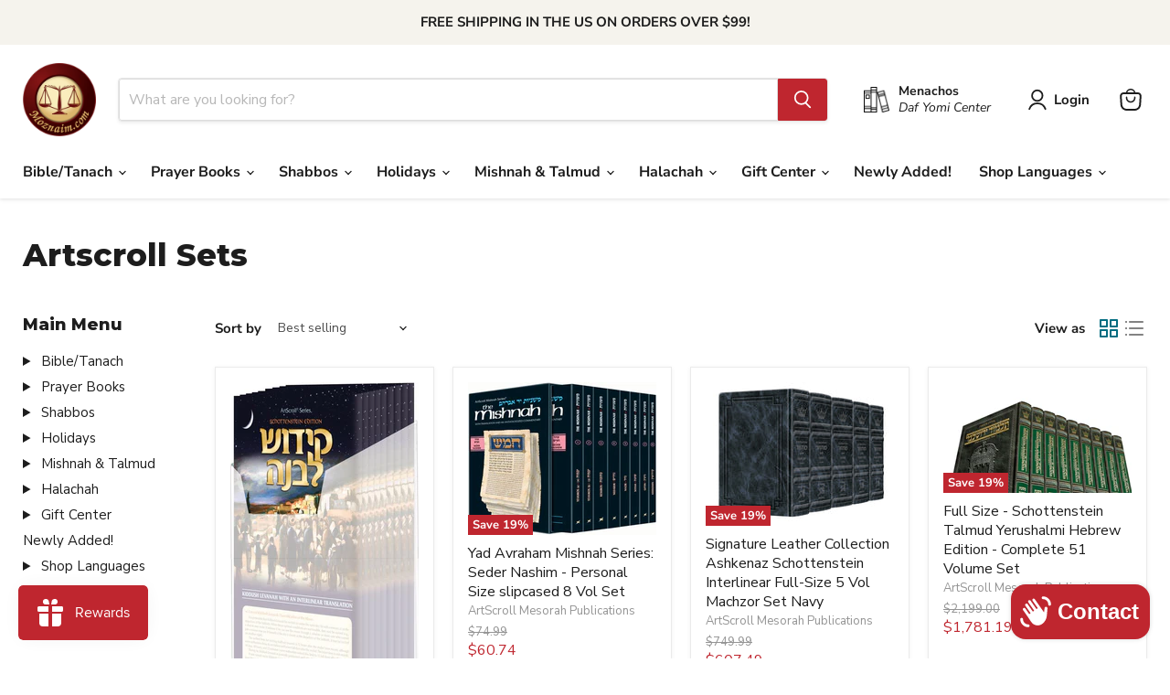

--- FILE ---
content_type: text/html; charset=UTF-8
request_url: https://demandforapps.com/buy/functions.php
body_size: 226
content:
{"enableapp":"enable","checkstore":"available","buynow_text":"BUY NOW ","buynow_background":"F5BE35","buynow_text_color":"000000","buynow_font_size":"20","buynow_padding_tb":"10","buynow_width_type":"%","buynow_width":"100","buynow_animation":"NO","buynow_border":"1","buynow_border_color":"A18442","buy_sticky":"no","shopify_buy":"yes","hide_atc":"no","custom_click":""}

--- FILE ---
content_type: text/javascript; charset=utf-8
request_url: https://moznaim.com/products/copy-of-artscroll-machzor-rosh-hashanah-yom-kippur-hebrew-english-2-volume-set-alligator-leather-ashkenaz.js
body_size: 942
content:
{"id":1844207779882,"title":"ArtScroll  Machzor Rosh Hashanah \u0026 Yom Kippur - Hebrew English - 2 Volume Set - Alligator Leather- Ashkenaz - Full Size","handle":"copy-of-artscroll-machzor-rosh-hashanah-yom-kippur-hebrew-english-2-volume-set-alligator-leather-ashkenaz","description":"\u003cspan\u003eA Prayer book for our times, it speaks to today's Jew, relating the thoughts and words of our heritage to the mind and heart of modern, sophisticated Jews.\u003c\/span\u003e\n\u003cul\u003e\n\u003cli\u003eThe complete Hebrew text completely reset in crisp, modern type\u003c\/li\u003e\n\u003cli\u003eScriptural sources\u003c\/li\u003e\n\u003cli\u003eClear, concise instructions\u003c\/li\u003e\n\u003cli\u003eHebrew subheads\u003c\/li\u003e\n\u003cli\u003eNew, highly readable English translation of the entire prayer services\u003c\/li\u003e\n\u003cli\u003eA clear, inspirational commentary on every prayer, and an introductory overview providing perspective and insight\u003c\/li\u003e\n\u003cli\u003eAttractive, clear page layouts\u003c\/li\u003e\n\u003cli\u003eLightweight, easy-to-handle opaque paper\u003c\/li\u003e\n\u003cli\u003eSpecial sections explaining in detail the laws of the prayer service and all special customs and observances\u003c\/li\u003e\n\u003cli\u003ePrayer services that are easy for everyone to follow\u003c\/li\u003e\n\u003cli\u003eDeluxe, gold-embossed binding to last for generations\u003c\/li\u003e\n\u003cli\u003e\n\u003cspan class=\"bookDetails\"\u003eDimensions:\u003c\/span\u003e\u003cspan\u003e \u003c\/span\u003e\u003cspan id=\"ctl00_mPageContent_lblDimension\" class=\"bookDetailsbold\"\u003e5.125 x 8.125\u003c\/span\u003e\n\u003c\/li\u003e\n\u003c\/ul\u003e","published_at":"2019-01-08T14:12:45-05:00","created_at":"2019-01-03T16:35:14-05:00","vendor":"Artscroll","type":"Hardcover","tags":["2-Volume Sets","All Sets","Artscroll","Ashkenaz","Ashkenaz Classic 2 Volume Sets","Classic Hebrew-English Machzor","Deluxe Leather Editions","English","Find the Machzor That is Right for You","Gift Sets And Slip-Case Editions","Gift Suggestions","Machzor","Machzor 2 Volume Sets - High Holy Days","Machzor Sets","Machzor Sets - Ashkenaz Full Size","Machzorim for Holidays \u0026 Festivals","Name Personalization Available","Nosson Scherman","Rabbi Meir Zlotowitz","Rabbi Nosson Scherman","Rosh Hashanah","Set","Sets - ALL sets","Yom Kippur"],"price":10124,"price_min":10124,"price_max":10124,"available":true,"price_varies":false,"compare_at_price":12499,"compare_at_price_min":12499,"compare_at_price_max":12499,"compare_at_price_varies":false,"variants":[{"id":14418809782314,"title":"Default Title","option1":"Default Title","option2":null,"option3":null,"sku":"MA2L-A","requires_shipping":true,"taxable":true,"featured_image":null,"available":true,"name":"ArtScroll  Machzor Rosh Hashanah \u0026 Yom Kippur - Hebrew English - 2 Volume Set - Alligator Leather- Ashkenaz - Full Size","public_title":null,"options":["Default Title"],"price":10124,"weight":1905,"compare_at_price":12499,"inventory_management":null,"barcode":"9780899066882","requires_selling_plan":false,"selling_plan_allocations":[]}],"images":["\/\/cdn.shopify.com\/s\/files\/1\/2568\/1506\/products\/g.jpg?v=1546551343","\/\/cdn.shopify.com\/s\/files\/1\/2568\/1506\/products\/1_5242de17-b2cd-4c17-af1a-da76a02ac686.jpg?v=1546551343","\/\/cdn.shopify.com\/s\/files\/1\/2568\/1506\/products\/2_51b76684-3dd4-473f-b936-f9672b73f05f.jpg?v=1546551343","\/\/cdn.shopify.com\/s\/files\/1\/2568\/1506\/products\/3_2402e77e-5d8f-4145-b4f8-d8b56a04c00f.jpg?v=1546551343","\/\/cdn.shopify.com\/s\/files\/1\/2568\/1506\/products\/4_2ed14a8a-a346-47e2-8a9a-f1842e902bb8.jpg?v=1546551343"],"featured_image":"\/\/cdn.shopify.com\/s\/files\/1\/2568\/1506\/products\/g.jpg?v=1546551343","options":[{"name":"Title","position":1,"values":["Default Title"]}],"url":"\/products\/copy-of-artscroll-machzor-rosh-hashanah-yom-kippur-hebrew-english-2-volume-set-alligator-leather-ashkenaz","media":[{"alt":null,"id":2839788322858,"position":1,"preview_image":{"aspect_ratio":1.0,"height":350,"width":350,"src":"https:\/\/cdn.shopify.com\/s\/files\/1\/2568\/1506\/products\/g.jpg?v=1546551343"},"aspect_ratio":1.0,"height":350,"media_type":"image","src":"https:\/\/cdn.shopify.com\/s\/files\/1\/2568\/1506\/products\/g.jpg?v=1546551343","width":350},{"alt":null,"id":2839788060714,"position":2,"preview_image":{"aspect_ratio":0.661,"height":756,"width":500,"src":"https:\/\/cdn.shopify.com\/s\/files\/1\/2568\/1506\/products\/1_5242de17-b2cd-4c17-af1a-da76a02ac686.jpg?v=1546551343"},"aspect_ratio":0.661,"height":756,"media_type":"image","src":"https:\/\/cdn.shopify.com\/s\/files\/1\/2568\/1506\/products\/1_5242de17-b2cd-4c17-af1a-da76a02ac686.jpg?v=1546551343","width":500},{"alt":null,"id":2839788093482,"position":3,"preview_image":{"aspect_ratio":0.661,"height":756,"width":500,"src":"https:\/\/cdn.shopify.com\/s\/files\/1\/2568\/1506\/products\/2_51b76684-3dd4-473f-b936-f9672b73f05f.jpg?v=1546551343"},"aspect_ratio":0.661,"height":756,"media_type":"image","src":"https:\/\/cdn.shopify.com\/s\/files\/1\/2568\/1506\/products\/2_51b76684-3dd4-473f-b936-f9672b73f05f.jpg?v=1546551343","width":500},{"alt":null,"id":2839788126250,"position":4,"preview_image":{"aspect_ratio":0.661,"height":756,"width":500,"src":"https:\/\/cdn.shopify.com\/s\/files\/1\/2568\/1506\/products\/3_2402e77e-5d8f-4145-b4f8-d8b56a04c00f.jpg?v=1546551343"},"aspect_ratio":0.661,"height":756,"media_type":"image","src":"https:\/\/cdn.shopify.com\/s\/files\/1\/2568\/1506\/products\/3_2402e77e-5d8f-4145-b4f8-d8b56a04c00f.jpg?v=1546551343","width":500},{"alt":null,"id":2839788159018,"position":5,"preview_image":{"aspect_ratio":0.661,"height":756,"width":500,"src":"https:\/\/cdn.shopify.com\/s\/files\/1\/2568\/1506\/products\/4_2ed14a8a-a346-47e2-8a9a-f1842e902bb8.jpg?v=1546551343"},"aspect_ratio":0.661,"height":756,"media_type":"image","src":"https:\/\/cdn.shopify.com\/s\/files\/1\/2568\/1506\/products\/4_2ed14a8a-a346-47e2-8a9a-f1842e902bb8.jpg?v=1546551343","width":500}],"requires_selling_plan":false,"selling_plan_groups":[]}

--- FILE ---
content_type: text/javascript; charset=utf-8
request_url: https://moznaim.com/products/schottenstein-talmud-yerushalmi-english-edition-full-size-set-51-volumes.js
body_size: 759
content:
{"id":7858950996216,"title":"Full Size - Schottenstein Talmud Yerushalmi - English Edition - Complete 51 Volume Set","handle":"schottenstein-talmud-yerushalmi-english-edition-full-size-set-51-volumes","description":"\u003cp\u003eOpen the Schottenstein Edition and step into a \"study hall without walls.\" Feel the electricity, the excitement, the profundity, the beauty of the Talmudic experience! Let the Talmud open your eyes to the wonders of the Torah. Acclaimed by a broad spectrum of roshei yeshivah, scholars, and laymen around the world, this series lets you join the world of Abaye and Rava without oversimplification, without extraneous material, without turgidity. It's clear. It's accurate. It's challenging. It's authentic.\u003c\/p\u003e\n\u003cul\u003e\n\u003cli\u003eEvery word of the text appears, vowelized and translated\u003c\/li\u003e\n\u003cli\u003eEach phrase is explained so that the reader understands the reasoning and flow\u003c\/li\u003e\n\u003cli\u003eEach question, answer, proof and rebuttal is introduced so that the reader will know where the Gemara is taking him\u003c\/li\u003e\n\u003cli\u003eNotes expand on the explanation of the Gemara's points, and explain unfamiliar ideas without interrupting the flow of the text\u003c\/li\u003e\n\u003cli\u003eDetailed diagrams\u003c\/li\u003e\n\u003cli\u003eIntroductions to the entire tractate and to each topic, wherever necessary\u003c\/li\u003e\n\u003cli\u003eGlossary explains key expressions in each tractate\u003c\/li\u003e\n\u003cli\u003eRashi headings in bold type\u003c\/li\u003e\n\u003cli\u003eEach translation page faces Gemara page of the classic Vilna Shas\u003c\/li\u003e\n\u003cli\u003e9\" x 12\" page size\u003c\/li\u003e\n\u003cli\u003eAcid-free paper\u003c\/li\u003e\n\u003cli\u003eMagnificent specially sculpted cover\u003c\/li\u003e\n\u003cli\u003eReinforced deluxe library binding for long use\u003c\/li\u003e\n\u003cli\u003eRibbon-marker\u003c\/li\u003e\n\u003c\/ul\u003e\n\u003cp\u003e\u003cb\u003eThe total linear measurement for this set is 111.75\".\u003c\/b\u003e\u003c\/p\u003e\n\u003cdiv id=\"ctl00_mPageContent_divDimensions\" class=\"p-d-item\"\u003eDimensions :\u003cspan\u003e \u003c\/span\u003e\u003cspan\u003e8.75 x 12 x 12 inches\u003c\/span\u003e\n\u003c\/div\u003e\n\u003cdiv id=\"ctl00_mPageContent_divWeight\" class=\"p-d-item\"\u003e\u003c\/div\u003e","published_at":"2022-11-02T07:54:07-04:00","created_at":"2022-11-02T07:49:33-04:00","vendor":"Artscroll","type":"Hardcover","tags":["All Sets","English","English edition","Gift Suggestions","Luxury Gifts","Name Personalization Available","Schottenstein","Schottenstein Ed. Talmud","Set","Sets - ALL sets","Talmud","Talmud Sets","Talmud Yerushalmi","Talmud Yerushalmi - Schottenstein English Edition","Talmud Yerushalmi - Schottenstein English Volumes","Talmud Yerushalmi Completion"],"price":194399,"price_min":194399,"price_max":194399,"available":true,"price_varies":false,"compare_at_price":239999,"compare_at_price_min":239999,"compare_at_price_max":239999,"compare_at_price_varies":false,"variants":[{"id":43437344588024,"title":"Default Title","option1":"Default Title","option2":null,"option3":null,"sku":"YSHAS","requires_shipping":true,"taxable":true,"featured_image":null,"available":true,"name":"Full Size - Schottenstein Talmud Yerushalmi - English Edition - Complete 51 Volume Set","public_title":null,"options":["Default Title"],"price":194399,"weight":149685,"compare_at_price":239999,"inventory_management":null,"barcode":"9781422602850","requires_selling_plan":false,"selling_plan_allocations":[]}],"images":["\/\/cdn.shopify.com\/s\/files\/1\/2568\/1506\/products\/yshas.jpg?v=1667389775","\/\/cdn.shopify.com\/s\/files\/1\/2568\/1506\/files\/ybr1-ex-2_e614c30c-c8a4-4ab3-97e3-28af1cb42405.jpg?v=1698609269","\/\/cdn.shopify.com\/s\/files\/1\/2568\/1506\/files\/ybr1-ex-1_360e8c4c-4181-4747-96b4-94e0c13df71f.jpg?v=1698609269"],"featured_image":"\/\/cdn.shopify.com\/s\/files\/1\/2568\/1506\/products\/yshas.jpg?v=1667389775","options":[{"name":"Title","position":1,"values":["Default Title"]}],"url":"\/products\/schottenstein-talmud-yerushalmi-english-edition-full-size-set-51-volumes","media":[{"alt":null,"id":30995728138488,"position":1,"preview_image":{"aspect_ratio":1.497,"height":334,"width":500,"src":"https:\/\/cdn.shopify.com\/s\/files\/1\/2568\/1506\/products\/yshas.jpg?v=1667389775"},"aspect_ratio":1.497,"height":334,"media_type":"image","src":"https:\/\/cdn.shopify.com\/s\/files\/1\/2568\/1506\/products\/yshas.jpg?v=1667389775","width":500},{"alt":null,"id":32259700523256,"position":2,"preview_image":{"aspect_ratio":0.772,"height":712,"width":550,"src":"https:\/\/cdn.shopify.com\/s\/files\/1\/2568\/1506\/files\/ybr1-ex-2_e614c30c-c8a4-4ab3-97e3-28af1cb42405.jpg?v=1698609269"},"aspect_ratio":0.772,"height":712,"media_type":"image","src":"https:\/\/cdn.shopify.com\/s\/files\/1\/2568\/1506\/files\/ybr1-ex-2_e614c30c-c8a4-4ab3-97e3-28af1cb42405.jpg?v=1698609269","width":550},{"alt":null,"id":32259700588792,"position":3,"preview_image":{"aspect_ratio":0.772,"height":712,"width":550,"src":"https:\/\/cdn.shopify.com\/s\/files\/1\/2568\/1506\/files\/ybr1-ex-1_360e8c4c-4181-4747-96b4-94e0c13df71f.jpg?v=1698609269"},"aspect_ratio":0.772,"height":712,"media_type":"image","src":"https:\/\/cdn.shopify.com\/s\/files\/1\/2568\/1506\/files\/ybr1-ex-1_360e8c4c-4181-4747-96b4-94e0c13df71f.jpg?v=1698609269","width":550}],"requires_selling_plan":false,"selling_plan_groups":[]}

--- FILE ---
content_type: text/javascript; charset=utf-8
request_url: https://moznaim.com/products/artscroll-interlinear-machzor-5-volume-set-full-set-hebrew-english-alligator-leather-ashkenaz.js
body_size: 1090
content:
{"id":1846860611626,"title":"ArtScroll Interlinear Machzor -  5 Volume Set - Full Set  - Hebrew English - Alligator Leather - Ashkenaz","handle":"artscroll-interlinear-machzor-5-volume-set-full-set-hebrew-english-alligator-leather-ashkenaz","description":"\u003cspan\u003e\u003cspan\u003eA Prayer book for our times, it speaks to today's Jew, relating the thoughts and words of our heritage to the mind and heart of modern, sophisticated Jews.\u003c\/span\u003e\u003c\/span\u003e\n\u003cp\u003eIt's easy to pray with meaning in Hebrew with the new interlinear format developed by ArtScroll to give you maximum comprehension with minimum effort.\u003c\/p\u003e\n\u003cspan\u003eA Prayer book for our times, it speaks to today's Jew, relating the thoughts and words of our heritage to the mind and heart of modern, sophisticated Jews.\u003c\/span\u003e\n\u003cul\u003e\n\u003cli\u003eThe complete Hebrew text completely reset in crisp, modern type\u003c\/li\u003e\n\u003cli\u003eScriptural sources\u003c\/li\u003e\n\u003cli\u003eClear, concise instructions\u003c\/li\u003e\n\u003cli\u003eHebrew subheads\u003c\/li\u003e\n\u003cli\u003eNew, highly readable English translation of the entire prayer services\u003c\/li\u003e\n\u003cli\u003eA clear, inspirational commentary on every prayer, and an introductory overview providing perspective and insight\u003c\/li\u003e\n\u003cli\u003eAttractive, clear page layouts\u003c\/li\u003e\n\u003cli\u003eLightweight, easy-to-handle opaque paper\u003c\/li\u003e\n\u003cli\u003eSpecial sections explaining in detail the laws of the prayer service and all special customs and observances\u003c\/li\u003e\n\u003cli\u003ePrayer services that are easy for everyone to follow\u003c\/li\u003e\n\u003cli\u003eDeluxe, gold-embossed binding to last for generations\u003c\/li\u003e\n\u003c\/ul\u003e\n\u003cbr\u003e\n\u003cul\u003e\u003c\/ul\u003e","published_at":"2019-01-08T14:12:54-05:00","created_at":"2019-01-06T12:22:28-05:00","vendor":"Artscroll","type":"Leather Alligator","tags":["All Sets","Artscroll","Ashkenaz","Bar Mitzvah Gifts","Deluxe Leather Editions","English","Find the Machzor That is Right for You","Full Set","Gift Sets And Slip-Case Editions","Gift Suggestions","Hand-Tooled Leather Machzorim","Hand-Tooled Leather Machzorim Ashkenaz","Hand-Tooled Signature Leather Machzorim","Holidays \u0026 Festivals","Interlinear","Leather Collection","Luxury Gifts","Machzor","Machzor 5 Volume Sets - High Holy Days \u0026 Festivals","Machzor Sets","Machzor Sets - Ashkenaz Full Size","Machzorim for","Machzorim for Holidays \u0026 Festivals","Name Personalization Available","Nosson Scherman","Schottenstein Ed. Interlinear Machzor","Set","Sets - ALL sets","Slipcased Sets"],"price":17819,"price_min":17819,"price_max":24299,"available":true,"price_varies":true,"compare_at_price":21999,"compare_at_price_min":21999,"compare_at_price_max":29999,"compare_at_price_varies":true,"variants":[{"id":14429693935658,"title":"Full Size (5.125 x 8.125)","option1":"Full Size (5.125 x 8.125)","option2":null,"option3":null,"sku":"IMAL5A","requires_shipping":true,"taxable":true,"featured_image":null,"available":false,"name":"ArtScroll Interlinear Machzor -  5 Volume Set - Full Set  - Hebrew English - Alligator Leather - Ashkenaz - Full Size (5.125 x 8.125)","public_title":"Full Size (5.125 x 8.125)","options":["Full Size (5.125 x 8.125)"],"price":24299,"weight":5579,"compare_at_price":29999,"inventory_management":"shopify","barcode":"9781422614235","requires_selling_plan":false,"selling_plan_allocations":[]},{"id":14429693968426,"title":"Pocket Size - Small (4 x 6)","option1":"Pocket Size - Small (4 x 6)","option2":null,"option3":null,"sku":"IMP5LA","requires_shipping":true,"taxable":true,"featured_image":null,"available":true,"name":"ArtScroll Interlinear Machzor -  5 Volume Set - Full Set  - Hebrew English - Alligator Leather - Ashkenaz - Pocket Size - Small (4 x 6)","public_title":"Pocket Size - Small (4 x 6)","options":["Pocket Size - Small (4 x 6)"],"price":17819,"weight":3152,"compare_at_price":21999,"inventory_management":null,"barcode":"9781422614402","requires_selling_plan":false,"selling_plan_allocations":[]}],"images":["\/\/cdn.shopify.com\/s\/files\/1\/2568\/1506\/products\/bb_5006111e-c383-455e-8238-8d6991447993.jpg?v=1546795451","\/\/cdn.shopify.com\/s\/files\/1\/2568\/1506\/products\/i1_f21d5b54-4e3b-41bc-9aee-b38a308f0964.jpg?v=1546795451","\/\/cdn.shopify.com\/s\/files\/1\/2568\/1506\/products\/i2_f40c526a-7555-4b53-814c-b7c866e44a2d.jpg?v=1546795451","\/\/cdn.shopify.com\/s\/files\/1\/2568\/1506\/products\/i3_656a9fc9-d020-4db9-b665-417dd3c91ced.jpg?v=1546795451","\/\/cdn.shopify.com\/s\/files\/1\/2568\/1506\/products\/i4_bd434d32-38b3-4077-9baa-52422b448c2f.jpg?v=1546795451"],"featured_image":"\/\/cdn.shopify.com\/s\/files\/1\/2568\/1506\/products\/bb_5006111e-c383-455e-8238-8d6991447993.jpg?v=1546795451","options":[{"name":"Volume","position":1,"values":["Full Size (5.125 x 8.125)","Pocket Size - Small (4 x 6)"]}],"url":"\/products\/artscroll-interlinear-machzor-5-volume-set-full-set-hebrew-english-alligator-leather-ashkenaz","media":[{"alt":null,"id":2843138162730,"position":1,"preview_image":{"aspect_ratio":1.214,"height":412,"width":500,"src":"https:\/\/cdn.shopify.com\/s\/files\/1\/2568\/1506\/products\/bb_5006111e-c383-455e-8238-8d6991447993.jpg?v=1546795451"},"aspect_ratio":1.214,"height":412,"media_type":"image","src":"https:\/\/cdn.shopify.com\/s\/files\/1\/2568\/1506\/products\/bb_5006111e-c383-455e-8238-8d6991447993.jpg?v=1546795451","width":500},{"alt":null,"id":2843130003498,"position":2,"preview_image":{"aspect_ratio":0.657,"height":761,"width":500,"src":"https:\/\/cdn.shopify.com\/s\/files\/1\/2568\/1506\/products\/i1_f21d5b54-4e3b-41bc-9aee-b38a308f0964.jpg?v=1546795451"},"aspect_ratio":0.657,"height":761,"media_type":"image","src":"https:\/\/cdn.shopify.com\/s\/files\/1\/2568\/1506\/products\/i1_f21d5b54-4e3b-41bc-9aee-b38a308f0964.jpg?v=1546795451","width":500},{"alt":null,"id":2843130036266,"position":3,"preview_image":{"aspect_ratio":0.657,"height":761,"width":500,"src":"https:\/\/cdn.shopify.com\/s\/files\/1\/2568\/1506\/products\/i2_f40c526a-7555-4b53-814c-b7c866e44a2d.jpg?v=1546795451"},"aspect_ratio":0.657,"height":761,"media_type":"image","src":"https:\/\/cdn.shopify.com\/s\/files\/1\/2568\/1506\/products\/i2_f40c526a-7555-4b53-814c-b7c866e44a2d.jpg?v=1546795451","width":500},{"alt":null,"id":2843130069034,"position":4,"preview_image":{"aspect_ratio":0.657,"height":761,"width":500,"src":"https:\/\/cdn.shopify.com\/s\/files\/1\/2568\/1506\/products\/i3_656a9fc9-d020-4db9-b665-417dd3c91ced.jpg?v=1546795451"},"aspect_ratio":0.657,"height":761,"media_type":"image","src":"https:\/\/cdn.shopify.com\/s\/files\/1\/2568\/1506\/products\/i3_656a9fc9-d020-4db9-b665-417dd3c91ced.jpg?v=1546795451","width":500},{"alt":null,"id":2843130101802,"position":5,"preview_image":{"aspect_ratio":0.657,"height":761,"width":500,"src":"https:\/\/cdn.shopify.com\/s\/files\/1\/2568\/1506\/products\/i4_bd434d32-38b3-4077-9baa-52422b448c2f.jpg?v=1546795451"},"aspect_ratio":0.657,"height":761,"media_type":"image","src":"https:\/\/cdn.shopify.com\/s\/files\/1\/2568\/1506\/products\/i4_bd434d32-38b3-4077-9baa-52422b448c2f.jpg?v=1546795451","width":500}],"requires_selling_plan":false,"selling_plan_groups":[]}

--- FILE ---
content_type: text/javascript; charset=utf-8
request_url: https://moznaim.com/products/signature-leather-collection-ashkenaz-schottenstein-interlinear-full-size-5-vol-machzor-set-navy.js
body_size: 1987
content:
{"id":8091483341048,"title":"Signature Leather Collection Ashkenaz Schottenstein Interlinear Full-Size 5 Vol Machzor Set Navy","handle":"signature-leather-collection-ashkenaz-schottenstein-interlinear-full-size-5-vol-machzor-set-navy","description":"\u003cp data-mce-fragment=\"1\"\u003e\u003cb data-mce-fragment=\"1\"\u003eSupreme Elegance. Unparalleled Quality. The Signature Collection: A Gift for Generations.\u003c\/b\u003e\u003cbr data-mce-fragment=\"1\"\u003e\u003cbr data-mce-fragment=\"1\"\u003eFor more than four decades, the name ArtScroll has been synonymous with quality, durability, and beauty of design. ArtScroll’s Signature Collection encases the holy words of Torah and prayer in elegant Brazilian leather. Each work has a look and feel all its own - distinctive, warm and beautiful.\u003cbr data-mce-fragment=\"1\"\u003e\u003cbr data-mce-fragment=\"1\"\u003eEach genuine Brazilian hide is lightly touched with oil and soft waxes and then receives a light polish to create unmistakable elegance and warmth. Genuine leather will always have natural markings and slight color variations. These natural markings are an indication of the beauty of genuine leather.\u003c\/p\u003e\n\u003cp data-mce-fragment=\"1\"\u003eA Prayer book for our times, it speaks to today's Jew, relating the thoughts and words of our heritage to the mind and heart of modern, sophisticated Jews.\u003c\/p\u003e\n\u003cul data-mce-fragment=\"1\"\u003e\n\u003cli data-mce-fragment=\"1\"\u003eThe complete Hebrew text completely reset in crisp, modern type\u003c\/li\u003e\n\u003cli data-mce-fragment=\"1\"\u003eScriptural sources\u003c\/li\u003e\n\u003cli data-mce-fragment=\"1\"\u003eClear, concise instructions\u003c\/li\u003e\n\u003cli data-mce-fragment=\"1\"\u003eHebrew subheads\u003c\/li\u003e\n\u003cli data-mce-fragment=\"1\"\u003eNew, highly readable English translation of the entire prayer services\u003c\/li\u003e\n\u003cli data-mce-fragment=\"1\"\u003eA clear, inspirational commentary on every prayer, and an introductory overview providing perspective and insight\u003c\/li\u003e\n\u003cli data-mce-fragment=\"1\"\u003eAttractive, clear page layouts\u003c\/li\u003e\n\u003cli data-mce-fragment=\"1\"\u003eLightweight, easy-to-handle opaque paper\u003c\/li\u003e\n\u003cli data-mce-fragment=\"1\"\u003eSpecial sections explaining in detail the laws of the prayer service and all special customs and observances\u003c\/li\u003e\n\u003cli data-mce-fragment=\"1\"\u003ePrayer services that are easy for everyone to follow\u003c\/li\u003e\n\u003cli data-mce-fragment=\"1\"\u003eDeluxe, gold-embossed hand-tooled leather binding to last for generationsh\u003c\/li\u003e\n\u003c\/ul\u003e","published_at":"2023-09-05T06:54:46-04:00","created_at":"2023-09-05T06:54:47-04:00","vendor":"Artscroll","type":"Signature Leather","tags":["5 Vol","All Sets","Ashkenaz","Bar Mitzvah Gifts","Deluxe Leather Editions","English","Find the Machzor That is Right for You","Full-size","Gift Sets And Slip-Case Editions","Gift Suggestions","Hand-Tooled Leather Machzorim","Hand-Tooled Leather Machzorim Ashkenaz","Hand-Tooled Signature Leather Machzorim","Holidays \u0026 Festivals","Interlinear Translation","Leather","Leather Collection","Luxury Gifts","Machzor","Machzor 5 Volume Sets - High Holy Days \u0026 Festivals","Machzor Sets","Machzor Sets - Ashkenaz Full Size","Machzorim for","Machzorim for Holidays \u0026 Festivals","Name Personalization Available","Rabbi Meir Zlotowitz","Rabbi Nosson Scherman","Schottenstein","Schottenstein Ed. Interlinear Machzor","Set","Sets - ALL sets","Signature","Slipcased Sets"],"price":60749,"price_min":60749,"price_max":60749,"available":true,"price_varies":false,"compare_at_price":74999,"compare_at_price_min":74999,"compare_at_price_max":74999,"compare_at_price_varies":false,"variants":[{"id":43995623751928,"title":"Default Title","option1":"Default Title","option2":null,"option3":null,"sku":"IMAL5-N","requires_shipping":true,"taxable":true,"featured_image":null,"available":true,"name":"Signature Leather Collection Ashkenaz Schottenstein Interlinear Full-Size 5 Vol Machzor Set Navy","public_title":null,"options":["Default Title"],"price":60749,"weight":6690,"compare_at_price":74999,"inventory_management":null,"barcode":"9781422631454","requires_selling_plan":false,"selling_plan_allocations":[]}],"images":["\/\/cdn.shopify.com\/s\/files\/1\/2568\/1506\/files\/leather-navy_8f89173a-8d92-4b42-b079-79a2fb4273f6.jpg?v=1693911293","\/\/cdn.shopify.com\/s\/files\/1\/2568\/1506\/files\/imarh-ex-1_477f3200-152c-436d-8753-7fe0a5d73580.jpg?v=1693911289","\/\/cdn.shopify.com\/s\/files\/1\/2568\/1506\/files\/imarh-ex-2_77038b5e-7863-4506-9749-2f806fed5003.jpg?v=1693911290","\/\/cdn.shopify.com\/s\/files\/1\/2568\/1506\/files\/imarh-ex-3_35a8396f-82c5-4ff1-96de-728d052d2b3b.jpg?v=1693911292","\/\/cdn.shopify.com\/s\/files\/1\/2568\/1506\/files\/imarh-ex-4_b866d3a1-8b04-4a40-a481-c9eb18f3b4c1.jpg?v=1693911291","\/\/cdn.shopify.com\/s\/files\/1\/2568\/1506\/files\/imarh-in-1.jpg?v=1693911291","\/\/cdn.shopify.com\/s\/files\/1\/2568\/1506\/files\/imarh-in-2.jpg?v=1693911289","\/\/cdn.shopify.com\/s\/files\/1\/2568\/1506\/files\/imarh-in-3.jpg?v=1693911292","\/\/cdn.shopify.com\/s\/files\/1\/2568\/1506\/files\/imarh-in-4.jpg?v=1693911290","\/\/cdn.shopify.com\/s\/files\/1\/2568\/1506\/files\/imarh-tc-1_f04e43b6-6c9b-4a4a-ab78-d73e0c0e3e54.jpg?v=1693911292","\/\/cdn.shopify.com\/s\/files\/1\/2568\/1506\/files\/imarh-tc-2_41f710d5-4b4e-4bdf-adc8-b0e1f3b3715c.jpg?v=1693911290","\/\/cdn.shopify.com\/s\/files\/1\/2568\/1506\/files\/imarh-tc-3_ccee82a1-a255-4736-b8f1-6e5db4e7b3bb.jpg?v=1693911293","\/\/cdn.shopify.com\/s\/files\/1\/2568\/1506\/files\/imarh-ex-5_fd4734cc-f1d5-4970-b228-2425c1a22ccc.jpg?v=1693911289"],"featured_image":"\/\/cdn.shopify.com\/s\/files\/1\/2568\/1506\/files\/leather-navy_8f89173a-8d92-4b42-b079-79a2fb4273f6.jpg?v=1693911293","options":[{"name":"Title","position":1,"values":["Default Title"]}],"url":"\/products\/signature-leather-collection-ashkenaz-schottenstein-interlinear-full-size-5-vol-machzor-set-navy","media":[{"alt":null,"id":32095306416376,"position":1,"preview_image":{"aspect_ratio":1.312,"height":381,"width":500,"src":"https:\/\/cdn.shopify.com\/s\/files\/1\/2568\/1506\/files\/leather-navy_8f89173a-8d92-4b42-b079-79a2fb4273f6.jpg?v=1693911293"},"aspect_ratio":1.312,"height":381,"media_type":"image","src":"https:\/\/cdn.shopify.com\/s\/files\/1\/2568\/1506\/files\/leather-navy_8f89173a-8d92-4b42-b079-79a2fb4273f6.jpg?v=1693911293","width":500},{"alt":null,"id":32095306449144,"position":2,"preview_image":{"aspect_ratio":0.657,"height":761,"width":500,"src":"https:\/\/cdn.shopify.com\/s\/files\/1\/2568\/1506\/files\/imarh-ex-1_477f3200-152c-436d-8753-7fe0a5d73580.jpg?v=1693911289"},"aspect_ratio":0.657,"height":761,"media_type":"image","src":"https:\/\/cdn.shopify.com\/s\/files\/1\/2568\/1506\/files\/imarh-ex-1_477f3200-152c-436d-8753-7fe0a5d73580.jpg?v=1693911289","width":500},{"alt":null,"id":32095306481912,"position":3,"preview_image":{"aspect_ratio":0.657,"height":761,"width":500,"src":"https:\/\/cdn.shopify.com\/s\/files\/1\/2568\/1506\/files\/imarh-ex-2_77038b5e-7863-4506-9749-2f806fed5003.jpg?v=1693911290"},"aspect_ratio":0.657,"height":761,"media_type":"image","src":"https:\/\/cdn.shopify.com\/s\/files\/1\/2568\/1506\/files\/imarh-ex-2_77038b5e-7863-4506-9749-2f806fed5003.jpg?v=1693911290","width":500},{"alt":null,"id":32095306514680,"position":4,"preview_image":{"aspect_ratio":0.657,"height":761,"width":500,"src":"https:\/\/cdn.shopify.com\/s\/files\/1\/2568\/1506\/files\/imarh-ex-3_35a8396f-82c5-4ff1-96de-728d052d2b3b.jpg?v=1693911292"},"aspect_ratio":0.657,"height":761,"media_type":"image","src":"https:\/\/cdn.shopify.com\/s\/files\/1\/2568\/1506\/files\/imarh-ex-3_35a8396f-82c5-4ff1-96de-728d052d2b3b.jpg?v=1693911292","width":500},{"alt":null,"id":32095306547448,"position":5,"preview_image":{"aspect_ratio":0.657,"height":761,"width":500,"src":"https:\/\/cdn.shopify.com\/s\/files\/1\/2568\/1506\/files\/imarh-ex-4_b866d3a1-8b04-4a40-a481-c9eb18f3b4c1.jpg?v=1693911291"},"aspect_ratio":0.657,"height":761,"media_type":"image","src":"https:\/\/cdn.shopify.com\/s\/files\/1\/2568\/1506\/files\/imarh-ex-4_b866d3a1-8b04-4a40-a481-c9eb18f3b4c1.jpg?v=1693911291","width":500},{"alt":null,"id":32095306580216,"position":6,"preview_image":{"aspect_ratio":0.645,"height":775,"width":500,"src":"https:\/\/cdn.shopify.com\/s\/files\/1\/2568\/1506\/files\/imarh-in-1.jpg?v=1693911291"},"aspect_ratio":0.645,"height":775,"media_type":"image","src":"https:\/\/cdn.shopify.com\/s\/files\/1\/2568\/1506\/files\/imarh-in-1.jpg?v=1693911291","width":500},{"alt":null,"id":32095306612984,"position":7,"preview_image":{"aspect_ratio":0.645,"height":775,"width":500,"src":"https:\/\/cdn.shopify.com\/s\/files\/1\/2568\/1506\/files\/imarh-in-2.jpg?v=1693911289"},"aspect_ratio":0.645,"height":775,"media_type":"image","src":"https:\/\/cdn.shopify.com\/s\/files\/1\/2568\/1506\/files\/imarh-in-2.jpg?v=1693911289","width":500},{"alt":null,"id":32095306645752,"position":8,"preview_image":{"aspect_ratio":0.645,"height":775,"width":500,"src":"https:\/\/cdn.shopify.com\/s\/files\/1\/2568\/1506\/files\/imarh-in-3.jpg?v=1693911292"},"aspect_ratio":0.645,"height":775,"media_type":"image","src":"https:\/\/cdn.shopify.com\/s\/files\/1\/2568\/1506\/files\/imarh-in-3.jpg?v=1693911292","width":500},{"alt":null,"id":32095306678520,"position":9,"preview_image":{"aspect_ratio":0.645,"height":775,"width":500,"src":"https:\/\/cdn.shopify.com\/s\/files\/1\/2568\/1506\/files\/imarh-in-4.jpg?v=1693911290"},"aspect_ratio":0.645,"height":775,"media_type":"image","src":"https:\/\/cdn.shopify.com\/s\/files\/1\/2568\/1506\/files\/imarh-in-4.jpg?v=1693911290","width":500},{"alt":null,"id":32095306711288,"position":10,"preview_image":{"aspect_ratio":0.694,"height":720,"width":500,"src":"https:\/\/cdn.shopify.com\/s\/files\/1\/2568\/1506\/files\/imarh-tc-1_f04e43b6-6c9b-4a4a-ab78-d73e0c0e3e54.jpg?v=1693911292"},"aspect_ratio":0.694,"height":720,"media_type":"image","src":"https:\/\/cdn.shopify.com\/s\/files\/1\/2568\/1506\/files\/imarh-tc-1_f04e43b6-6c9b-4a4a-ab78-d73e0c0e3e54.jpg?v=1693911292","width":500},{"alt":null,"id":32095306744056,"position":11,"preview_image":{"aspect_ratio":0.69,"height":725,"width":500,"src":"https:\/\/cdn.shopify.com\/s\/files\/1\/2568\/1506\/files\/imarh-tc-2_41f710d5-4b4e-4bdf-adc8-b0e1f3b3715c.jpg?v=1693911290"},"aspect_ratio":0.69,"height":725,"media_type":"image","src":"https:\/\/cdn.shopify.com\/s\/files\/1\/2568\/1506\/files\/imarh-tc-2_41f710d5-4b4e-4bdf-adc8-b0e1f3b3715c.jpg?v=1693911290","width":500},{"alt":null,"id":32095306776824,"position":12,"preview_image":{"aspect_ratio":0.711,"height":703,"width":500,"src":"https:\/\/cdn.shopify.com\/s\/files\/1\/2568\/1506\/files\/imarh-tc-3_ccee82a1-a255-4736-b8f1-6e5db4e7b3bb.jpg?v=1693911293"},"aspect_ratio":0.711,"height":703,"media_type":"image","src":"https:\/\/cdn.shopify.com\/s\/files\/1\/2568\/1506\/files\/imarh-tc-3_ccee82a1-a255-4736-b8f1-6e5db4e7b3bb.jpg?v=1693911293","width":500},{"alt":null,"id":32095306809592,"position":13,"preview_image":{"aspect_ratio":0.657,"height":761,"width":500,"src":"https:\/\/cdn.shopify.com\/s\/files\/1\/2568\/1506\/files\/imarh-ex-5_fd4734cc-f1d5-4970-b228-2425c1a22ccc.jpg?v=1693911289"},"aspect_ratio":0.657,"height":761,"media_type":"image","src":"https:\/\/cdn.shopify.com\/s\/files\/1\/2568\/1506\/files\/imarh-ex-5_fd4734cc-f1d5-4970-b228-2425c1a22ccc.jpg?v=1693911289","width":500}],"requires_selling_plan":false,"selling_plan_groups":[]}

--- FILE ---
content_type: text/javascript; charset=utf-8
request_url: https://moznaim.com/products/artscroll-interlinear-machzor-5-volume-set-full-set-hebrew-english-yerushalayim-white-leather-sefard.js
body_size: 1114
content:
{"id":1846866018346,"title":"ArtScroll Interlinear Machzor -  5 Volume Set - Full Set  - Hebrew English - Yerushalayim White Leather  - Ashkenaz","handle":"artscroll-interlinear-machzor-5-volume-set-full-set-hebrew-english-yerushalayim-white-leather-sefard","description":"\u003cp\u003e\u003cspan\u003e\u003cspan\u003eA Prayer book for our times, it speaks to today's Jew, relating the thoughts and words of our heritage to the mind and heart of modern, sophisticated Jews.\u003c\/span\u003e\u003c\/span\u003e\u003c\/p\u003e\n\u003cp\u003eIt's easy to pray with meaning in Hebrew with the new interlinear format developed by ArtScroll to give you maximum comprehension with minimum effort.\u003c\/p\u003e\n\u003cp\u003e\u003cspan\u003eA Prayer book for our times, it speaks to today's Jew, relating the thoughts and words of our heritage to the mind and heart of modern, sophisticated Jews.\u003c\/span\u003e\u003c\/p\u003e\n\u003cul\u003e\n\u003cli\u003eThe complete Hebrew text completely reset in crisp, modern type\u003c\/li\u003e\n\u003cli\u003eScriptural sources\u003c\/li\u003e\n\u003cli\u003eClear, concise instructions\u003c\/li\u003e\n\u003cli\u003eHebrew subheads\u003c\/li\u003e\n\u003cli\u003eNew, highly readable English translation of the entire prayer services\u003c\/li\u003e\n\u003cli\u003eA clear, inspirational commentary on every prayer, and an introductory overview providing perspective and insight\u003c\/li\u003e\n\u003cli\u003eAttractive, clear page layouts\u003c\/li\u003e\n\u003cli\u003eLightweight, easy-to-handle opaque paper\u003c\/li\u003e\n\u003cli\u003eSpecial sections explaining in detail the laws of the prayer service and all special customs and observances\u003c\/li\u003e\n\u003cli\u003ePrayer services that are easy for everyone to follow\u003c\/li\u003e\n\u003cli\u003eDeluxe, gold-embossed binding to last for generations\u003c\/li\u003e\n\u003cli\u003e\n\u003cspan class=\"bookDetails\"\u003eDimensions:\u003c\/span\u003e\u003cspan\u003e \u003c\/span\u003e\u003cspan id=\"ctl00_mPageContent_lblDimension\" class=\"bookDetailsbold\"\u003e5.125 x 8.125 inches\u003c\/span\u003e\n\u003c\/li\u003e\n\u003c\/ul\u003e\n\u003cul\u003e\u003c\/ul\u003e","published_at":"2019-01-08T14:13:16-05:00","created_at":"2019-01-06T12:49:58-05:00","vendor":"Artscroll","type":"Yer. Leather White","tags":["All Sets","Artscroll","Ashkenaz","Bar Mitzvah Gifts","Deluxe Leather Editions","English","Find the Machzor That is Right for You","Full Set","Gift Sets And Slip-Case Editions","Gift Suggestions","Hand-Tooled Leather Machzorim","Hand-Tooled Leather Machzorim Ashkenaz","Hand-Tooled Signature Leather Machzorim","Holidays \u0026 Festivals","Interlinear","Leather Collection","Luxury Gifts","Machzor","Machzor 5 Volume Sets - High Holy Days \u0026 Festivals","Machzor Sets","Machzor Sets - Ashkenaz Full Size","Machzorim for","Machzorim for Holidays \u0026 Festivals","Name Personalization Available","Nosson Scherman","Rabbi Meir Zlotowitz","Rabbi Nosson Scherman","Schottenstein Ed. Interlinear Machzor","Set","Sets - ALL sets","Slipcased Sets"],"price":60749,"price_min":60749,"price_max":60749,"available":true,"price_varies":false,"compare_at_price":74999,"compare_at_price_min":74999,"compare_at_price_max":74999,"compare_at_price_varies":false,"variants":[{"id":14429763567658,"title":"Default Title","option1":"Default Title","option2":null,"option3":null,"sku":"IMAL5YW","requires_shipping":true,"taxable":true,"featured_image":null,"available":true,"name":"ArtScroll Interlinear Machzor -  5 Volume Set - Full Set  - Hebrew English - Yerushalayim White Leather  - Ashkenaz","public_title":null,"options":["Default Title"],"price":60749,"weight":6690,"compare_at_price":74999,"inventory_management":null,"barcode":"9781422617571","requires_selling_plan":false,"selling_plan_allocations":[]}],"images":["\/\/cdn.shopify.com\/s\/files\/1\/2568\/1506\/products\/tt_5c941d5b-8b22-4d8f-b361-002984a8add4.jpg?v=1546797025","\/\/cdn.shopify.com\/s\/files\/1\/2568\/1506\/products\/i1_f260460a-3246-466a-a505-1b9ba1c0823b.jpg?v=1546797025","\/\/cdn.shopify.com\/s\/files\/1\/2568\/1506\/products\/i2_32e7529b-a959-4d8f-8b4b-649b6f97ff15.jpg?v=1546797025","\/\/cdn.shopify.com\/s\/files\/1\/2568\/1506\/products\/i3_757868b9-1471-4317-a188-363ec23149ed.jpg?v=1546797025","\/\/cdn.shopify.com\/s\/files\/1\/2568\/1506\/products\/i4_6e604b2e-9307-4af0-936b-7d745769778d.jpg?v=1546797025"],"featured_image":"\/\/cdn.shopify.com\/s\/files\/1\/2568\/1506\/products\/tt_5c941d5b-8b22-4d8f-b361-002984a8add4.jpg?v=1546797025","options":[{"name":"Title","position":1,"values":["Default Title"]}],"url":"\/products\/artscroll-interlinear-machzor-5-volume-set-full-set-hebrew-english-yerushalayim-white-leather-sefard","media":[{"alt":null,"id":2843182006314,"position":1,"preview_image":{"aspect_ratio":1.222,"height":409,"width":500,"src":"https:\/\/cdn.shopify.com\/s\/files\/1\/2568\/1506\/products\/tt_5c941d5b-8b22-4d8f-b361-002984a8add4.jpg?v=1546797025"},"aspect_ratio":1.222,"height":409,"media_type":"image","src":"https:\/\/cdn.shopify.com\/s\/files\/1\/2568\/1506\/products\/tt_5c941d5b-8b22-4d8f-b361-002984a8add4.jpg?v=1546797025","width":500},{"alt":null,"id":2843184332842,"position":2,"preview_image":{"aspect_ratio":0.657,"height":761,"width":500,"src":"https:\/\/cdn.shopify.com\/s\/files\/1\/2568\/1506\/products\/i1_f260460a-3246-466a-a505-1b9ba1c0823b.jpg?v=1546797025"},"aspect_ratio":0.657,"height":761,"media_type":"image","src":"https:\/\/cdn.shopify.com\/s\/files\/1\/2568\/1506\/products\/i1_f260460a-3246-466a-a505-1b9ba1c0823b.jpg?v=1546797025","width":500},{"alt":null,"id":2843184365610,"position":3,"preview_image":{"aspect_ratio":0.657,"height":761,"width":500,"src":"https:\/\/cdn.shopify.com\/s\/files\/1\/2568\/1506\/products\/i2_32e7529b-a959-4d8f-8b4b-649b6f97ff15.jpg?v=1546797025"},"aspect_ratio":0.657,"height":761,"media_type":"image","src":"https:\/\/cdn.shopify.com\/s\/files\/1\/2568\/1506\/products\/i2_32e7529b-a959-4d8f-8b4b-649b6f97ff15.jpg?v=1546797025","width":500},{"alt":null,"id":2843184398378,"position":4,"preview_image":{"aspect_ratio":0.657,"height":761,"width":500,"src":"https:\/\/cdn.shopify.com\/s\/files\/1\/2568\/1506\/products\/i3_757868b9-1471-4317-a188-363ec23149ed.jpg?v=1546797025"},"aspect_ratio":0.657,"height":761,"media_type":"image","src":"https:\/\/cdn.shopify.com\/s\/files\/1\/2568\/1506\/products\/i3_757868b9-1471-4317-a188-363ec23149ed.jpg?v=1546797025","width":500},{"alt":null,"id":2843184431146,"position":5,"preview_image":{"aspect_ratio":0.657,"height":761,"width":500,"src":"https:\/\/cdn.shopify.com\/s\/files\/1\/2568\/1506\/products\/i4_6e604b2e-9307-4af0-936b-7d745769778d.jpg?v=1546797025"},"aspect_ratio":0.657,"height":761,"media_type":"image","src":"https:\/\/cdn.shopify.com\/s\/files\/1\/2568\/1506\/products\/i4_6e604b2e-9307-4af0-936b-7d745769778d.jpg?v=1546797025","width":500}],"requires_selling_plan":false,"selling_plan_groups":[]}

--- FILE ---
content_type: text/javascript; charset=utf-8
request_url: https://moznaim.com/products/a-daily-dose-of-torah-series-3-13-vol-slipcased-set-series-3.js
body_size: 512
content:
{"id":7540125335800,"title":"A DAILY DOSE OF TORAH SERIES 3 - 13 VOL SLIPCASED SET [Series 3]","handle":"a-daily-dose-of-torah-series-3-13-vol-slipcased-set-series-3","description":"\u003cp data-mce-fragment=\"1\"\u003eThis beautiful slipcased set includes all thirteen volumes of series three. The thirteen volumes are based on the weekly Torah portion.\u003c\/p\u003e\n\u003cp data-mce-fragment=\"1\"\u003e\u003cspan color=\"#990000\" face=\"Verdana, Arial, Helvetica, sans-serif\" style=\"color: #990000; font-family: Verdana, Arial, Helvetica, sans-serif;\" data-mce-fragment=\"1\"\u003e\u003cstrong data-mce-fragment=\"1\"\u003e\u003cem data-mce-fragment=\"1\"\u003eJoin the thousands who have made this 18-minute-a-day learning program part of their day - every day\u003c\/em\u003e\u003c\/strong\u003e\u003c\/span\u003e\u003c\/p\u003e\n\u003cdiv align=\"left\" data-mce-fragment=\"1\"\u003e\n\u003ctable width=\"80%\" border=\"1\" align=\"center\" cellpadding=\"3\" cellspacing=\"0\" bgcolor=\"#FFFFCC\" data-mce-fragment=\"1\" bordercolor=\"#990000\"\u003e\n\u003ctbody data-mce-fragment=\"1\"\u003e\n\u003ctr data-mce-fragment=\"1\"\u003e\n\u003ctd data-mce-fragment=\"1\"\u003e\n\u003ctable width=\"515\" border=\"0\" align=\"center\" cellpadding=\"0\" height=\"193\" data-mce-fragment=\"1\"\u003e\n\u003ctbody data-mce-fragment=\"1\"\u003e\n\u003ctr data-mce-fragment=\"1\"\u003e\n\u003ctd colspan=\"2\" style=\"width: 526.42px;\" data-mce-fragment=\"1\"\u003e\n\u003cp data-mce-fragment=\"1\"\u003e\u003cspan size=\"2\" face=\"Verdana, Arial, Helvetica, sans-serif\" style=\"font-family: Verdana, Arial, Helvetica, sans-serif; font-size: small;\" data-mce-fragment=\"1\"\u003eEach hardcover, beautiful volume of\u003cspan data-mce-fragment=\"1\"\u003e \u003c\/span\u003e\u003cem data-mce-fragment=\"1\"\u003e\u003cstrong data-mce-fragment=\"1\"\u003eDaily Dose\u003c\/strong\u003e\u003c\/em\u003e\u003cspan data-mce-fragment=\"1\"\u003e \u003c\/span\u003eprovides four weeks of provocative and enjoyable learning.\u003c\/span\u003e\u003c\/p\u003e\n\u003cp data-mce-fragment=\"1\"\u003e\u003cspan size=\"2\" face=\"Verdana, Arial, Helvetica, sans-serif\" style=\"font-family: Verdana, Arial, Helvetica, sans-serif; font-size: small;\" data-mce-fragment=\"1\"\u003e\u003cb data-mce-fragment=\"1\"\u003eEach day's learning program includes:\u003c\/b\u003e\u003c\/span\u003e\u003c\/p\u003e\n\u003c\/td\u003e\n\u003c\/tr\u003e\n\u003ctr data-mce-fragment=\"1\"\u003e\n\u003ctd height=\"108\" style=\"width: 256.406px;\" data-mce-fragment=\"1\"\u003e\n\u003cul data-mce-fragment=\"1\"\u003e\n\u003cli data-mce-fragment=\"1\"\u003e\u003cspan size=\"2\" face=\"Verdana, Arial, Helvetica, sans-serif\" style=\"font-family: Verdana, Arial, Helvetica, sans-serif; font-size: small;\" data-mce-fragment=\"1\"\u003eA Torah Thought for the Day\u003c\/span\u003e\u003c\/li\u003e\n\u003cli data-mce-fragment=\"1\"\u003e\u003cspan size=\"2\" face=\"Verdana, Arial, Helvetica, sans-serif\" style=\"font-family: Verdana, Arial, Helvetica, sans-serif; font-size: small;\" data-mce-fragment=\"1\"\u003eMishnah of the Day\u003c\/span\u003e\u003c\/li\u003e\n\u003cli data-mce-fragment=\"1\"\u003e\u003cspan size=\"2\" face=\"Verdana, Arial, Helvetica, sans-serif\" style=\"font-family: Verdana, Arial, Helvetica, sans-serif; font-size: small;\" data-mce-fragment=\"1\"\u003eGems from the Gemara\u003c\/span\u003e\u003c\/li\u003e\n\u003cli data-mce-fragment=\"1\"\u003e\u003cspan size=\"2\" face=\"Verdana, Arial, Helvetica, sans-serif\" style=\"font-family: Verdana, Arial, Helvetica, sans-serif; font-size: small;\" data-mce-fragment=\"1\"\u003eA Mussar Thought for the Day\u003c\/span\u003e\u003c\/li\u003e\n\u003c\/ul\u003e\n\u003c\/td\u003e\n\u003ctd style=\"width: 266.207px;\" data-mce-fragment=\"1\"\u003e\n\u003cul data-mce-fragment=\"1\"\u003e\n\u003cli data-mce-fragment=\"1\"\u003e\u003cspan size=\"2\" face=\"Verdana, Arial, Helvetica, sans-serif\" style=\"font-family: Verdana, Arial, Helvetica, sans-serif; font-size: small;\" data-mce-fragment=\"1\"\u003eHalachah of the Day\u003c\/span\u003e\u003c\/li\u003e\n\u003cli data-mce-fragment=\"1\"\u003e\u003cspan size=\"2\" face=\"Verdana, Arial, Helvetica, sans-serif\" style=\"font-family: Verdana, Arial, Helvetica, sans-serif; font-size: small;\" data-mce-fragment=\"1\"\u003eA Closer Look at the Siddur\u003c\/span\u003e\u003c\/li\u003e\n\u003cli data-mce-fragment=\"1\"\u003e\u003cspan size=\"2\" face=\"Verdana, Arial, Helvetica, sans-serif\" style=\"font-family: Verdana, Arial, Helvetica, sans-serif; font-size: small;\" data-mce-fragment=\"1\"\u003eQuestion for the Day\u003c\/span\u003e\u003c\/li\u003e\n\u003cli data-mce-fragment=\"1\"\u003e\u003cspan size=\"2\" face=\"Verdana, Arial, Helvetica, sans-serif\" style=\"font-family: Verdana, Arial, Helvetica, sans-serif; font-size: small;\" data-mce-fragment=\"1\"\u003eTaste of Lomdus (once a week)\u003c\/span\u003e\u003c\/li\u003e\n\u003c\/ul\u003e\n\u003c\/td\u003e\n\u003c\/tr\u003e\n\u003c\/tbody\u003e\n\u003c\/table\u003e\n\u003c\/td\u003e\n\u003c\/tr\u003e\n\u003c\/tbody\u003e\n\u003c\/table\u003e\n\u003c\/div\u003e","published_at":"2023-12-20T05:46:30-05:00","created_at":"2022-01-24T01:03:47-05:00","vendor":"Artscroll","type":"Hardcover","tags":["A Daily Dose of Torah Set","All Sets","Contemporary Chumash Commentaries Sets","Daily Dose of Torah - The Kleinman Edition","Daily Dose of Torah Series 3","Daily Learning","English","Gift Suggestions","Kleinman Ed. Daily Dose of Torah","Set","Sets - ALL sets"],"price":24299,"price_min":24299,"price_max":24299,"available":true,"price_varies":false,"compare_at_price":29999,"compare_at_price_min":29999,"compare_at_price_max":29999,"compare_at_price_varies":false,"variants":[{"id":42347011670264,"title":"Default Title","option1":"Default Title","option2":null,"option3":null,"sku":"D3DSET","requires_shipping":true,"taxable":true,"featured_image":null,"available":true,"name":"A DAILY DOSE OF TORAH SERIES 3 - 13 VOL SLIPCASED SET [Series 3]","public_title":null,"options":["Default Title"],"price":24299,"weight":7711,"compare_at_price":29999,"inventory_management":null,"barcode":"9781422613214","requires_selling_plan":false,"selling_plan_allocations":[]}],"images":["\/\/cdn.shopify.com\/s\/files\/1\/2568\/1506\/products\/d3dset.jpg?v=1643004230"],"featured_image":"\/\/cdn.shopify.com\/s\/files\/1\/2568\/1506\/products\/d3dset.jpg?v=1643004230","options":[{"name":"Title","position":1,"values":["Default Title"]}],"url":"\/products\/a-daily-dose-of-torah-series-3-13-vol-slipcased-set-series-3","media":[{"alt":null,"id":29113613385976,"position":1,"preview_image":{"aspect_ratio":1.087,"height":300,"width":326,"src":"https:\/\/cdn.shopify.com\/s\/files\/1\/2568\/1506\/products\/d3dset.jpg?v=1643004230"},"aspect_ratio":1.087,"height":300,"media_type":"image","src":"https:\/\/cdn.shopify.com\/s\/files\/1\/2568\/1506\/products\/d3dset.jpg?v=1643004230","width":326}],"requires_selling_plan":false,"selling_plan_groups":[]}

--- FILE ---
content_type: text/javascript; charset=utf-8
request_url: https://moznaim.com/products/schottenstein-edition-interlinear-kiddush-levanah-set-with-lucite-box-set-of-24-in-a-lucite-box.js
body_size: 1167
content:
{"id":8299824251128,"title":"Schottenstein Edition Interlinear Kiddush Levanah Set with Lucite Box (Set of 24 in a Lucite Box)","handle":"schottenstein-edition-interlinear-kiddush-levanah-set-with-lucite-box-set-of-24-in-a-lucite-box","description":"\u003ch5 id=\"subTitle\" runat=\"server\"\u003eSet of 24 Interlinear Kiddush Levana in a Lucite Box\u003c\/h5\u003e\n\u003cp\u003eBy \u003cstrong\u003eRabbi Menachem Davis\u003c\/strong\u003e (Author)\u003c\/p\u003e\n\u003cp\u003eThis laminated, full-color, durable 8-sided card makes it easy to understand the words of this important prayer without having to carry a siddur.\u003c\/p\u003e\n\u003cp\u003eFeatures:\u003c\/p\u003e\n\u003cul\u003e\n\u003cli\u003eHebrew text of Kiddush Levanah \/ Sanctification of the Moon with interlinear translation.\u003c\/li\u003e\n\u003cli\u003eBasic laws of Kiddush Levanah\n\u003cp\u003e\u003cbr\u003e\u003c\/p\u003e\n\u003c\/li\u003e\n\u003cli\u003eIncludes Aleinu and Kaddish recited following Kiddush Levanah\u003c\/li\u003e\n\u003cli\u003eSpace for imprinting a dedication or shul (Synagogue) name\u003c\/li\u003e\n\u003cli\u003eFolded size: 8¾” x 5¾\"\u003c\/li\u003e\n\u003c\/ul\u003e\n\u003cp\u003e\u003cspan\u003eDimensions : \u003c\/span\u003e\u003cstrong\u003e5.5 x 8.5 inches\u003c\/strong\u003e\u003c\/p\u003e","published_at":"2024-03-07T16:54:51-05:00","created_at":"2024-03-07T16:54:51-05:00","vendor":"Artscroll","type":"Laminated Card","tags":["All Sets","Artscroll","English","Rabbi Menachem Davis","Sets - ALL sets","Siddur\/Tehillim Sets"],"price":8099,"price_min":8099,"price_max":8099,"available":false,"price_varies":false,"compare_at_price":9999,"compare_at_price_min":9999,"compare_at_price_max":9999,"compare_at_price_varies":false,"variants":[{"id":44526159528184,"title":"Default Title","option1":"Default Title","option2":null,"option3":null,"sku":"IKLVPS","requires_shipping":true,"taxable":true,"featured_image":null,"available":false,"name":"Schottenstein Edition Interlinear Kiddush Levanah Set with Lucite Box (Set of 24 in a Lucite Box)","public_title":null,"options":["Default Title"],"price":8099,"weight":45,"compare_at_price":9999,"inventory_management":"shopify","barcode":"9781422619322","requires_selling_plan":false,"selling_plan_allocations":[]}],"images":["\/\/cdn.shopify.com\/s\/files\/1\/2568\/1506\/files\/iklvps.jpg?v=1709848494","\/\/cdn.shopify.com\/s\/files\/1\/2568\/1506\/files\/IKLVPS-ex-1.jpg?v=1709848493"],"featured_image":"\/\/cdn.shopify.com\/s\/files\/1\/2568\/1506\/files\/iklvps.jpg?v=1709848494","options":[{"name":"Title","position":1,"values":["Default Title"]}],"url":"\/products\/schottenstein-edition-interlinear-kiddush-levanah-set-with-lucite-box-set-of-24-in-a-lucite-box","media":[{"alt":null,"id":32819811811576,"position":1,"preview_image":{"aspect_ratio":0.589,"height":849,"width":500,"src":"https:\/\/cdn.shopify.com\/s\/files\/1\/2568\/1506\/files\/iklvps.jpg?v=1709848494"},"aspect_ratio":0.589,"height":849,"media_type":"image","src":"https:\/\/cdn.shopify.com\/s\/files\/1\/2568\/1506\/files\/iklvps.jpg?v=1709848494","width":500},{"alt":null,"id":32819811844344,"position":2,"preview_image":{"aspect_ratio":1.312,"height":381,"width":500,"src":"https:\/\/cdn.shopify.com\/s\/files\/1\/2568\/1506\/files\/IKLVPS-ex-1.jpg?v=1709848493"},"aspect_ratio":1.312,"height":381,"media_type":"image","src":"https:\/\/cdn.shopify.com\/s\/files\/1\/2568\/1506\/files\/IKLVPS-ex-1.jpg?v=1709848493","width":500}],"requires_selling_plan":false,"selling_plan_groups":[]}

--- FILE ---
content_type: text/javascript; charset=utf-8
request_url: https://moznaim.com/products/czuker-edition-hebrew-neviim-mikraos-gedolos-full-size-set-7-volumes.js
body_size: 1237
content:
{"id":6189807239353,"title":"Czuker Edition Hebrew Neviim Mikra'os Gedolos Full Size Set - 7 Volumes","handle":"czuker-edition-hebrew-neviim-mikraos-gedolos-full-size-set-7-volumes","description":"\u003cp\u003e \u003c\/p\u003e\n\u003cp\u003e\u003cspan\u003eNewly typeset - Fully menukad - It will enhance the way you learn Chumash:\u003c\/span\u003e\u003c\/p\u003e\n\u003cp\u003eEvery word of every commentary is\u003cspan\u003e \u003c\/span\u003e\u003cspan\u003emenukad\u003c\/span\u003e, with the\u003cspan\u003e \u003c\/span\u003e\u003cspan\u003erashei teivos\u003c\/span\u003e\u003cspan\u003e \u003c\/span\u003espelled out\u003c\/p\u003e\n\u003cp\u003eThe text of every commentary has undergone thorough review and diligent research, based on manuscripts and early printings\u003c\/p\u003e\n\u003cp\u003eEach haftarah has an introduction explaining its connection to the parashah or the special day on which it is read\u003c\/p\u003e\n\u003cp\u003eTorah readings for appropriate festivals, Rosh Chodesh and fast days, with haftaros\u003c\/p\u003e\n\u003cp\u003eFull color explanatory maps, charts and illustrations\u003c\/p\u003e\n\u003cp\u003eNewly typeset, user-friendly page design\u003c\/p\u003e\n\u003cp\u003eSpecially milled, acid-free, lightweight opaque paper\u003c\/p\u003e\n\u003cp\u003eIncredibly durable, state-of-the-art, reinforced library binding\u003c\/p\u003e\n\u003cp\u003e\u003cbr\u003e\u003cspan\u003eClassic Mikra'os Gedolos Commentaries:\u003c\/span\u003e\u003cbr\u003e\u003cspan\u003eTargum Onkelos, Targum Yonasan, Targum Yerushalmi, Rashi, Ramban, Rashbam, Ibn Ezra, Daas Zekeinim, Baal HaTurim, Sforno, Kli Yakar, Or Hachaim, Sifsei Chachamim\u003c\/span\u003e\u003cbr\u003e\u003cbr\u003e\u003cspan\u003eAdded Commentaries:\u003c\/span\u003e\u003cbr\u003e\u003cspan\u003eRabbeinu Bachya, Chizkuni\u003c\/span\u003e\u003cbr\u003e\u003cbr\u003e\u003cspan\u003eCommentaries on the Haftaros and Megillos\u003c\/span\u003e\u003cbr\u003e\u003cspan\u003eRashi, Radak, Metzudas David and Metzudas Zion on the Haftaros; Rashi on the Megillos\u003c\/span\u003e\u003cbr\u003e\u003cbr\u003e\u003cspan\u003eNew Additions Appearing on the Page:\u003c\/span\u003e\u003cbr\u003e\u003cspan\u003eLikkutei Bavli V'Yerushalmi\u003c\/span\u003e\u003cspan\u003e \u003c\/span\u003e- An original comprehensive compilation, succinctly citing relevant texts from Talmud Bavli and Talmud Yerushalmi where a pasuk is discussed.\u003cbr\u003e\u003cspan\u003eLikkutei Metzudos\u003c\/span\u003e\u003cspan\u003e \u003c\/span\u003e- An innovative collection, providing the explanation of difficult words as they are interpreted by Metzudas Zion and Metzudas David throughout Nevi'im.\u003c\/p\u003e\n\u003cp\u003e\u003cspan\u003eDimensions : \u003c\/span\u003e\u003cspan\u003e7.5 x 9.75 inches\u003c\/span\u003e\u003c\/p\u003e","published_at":"2020-12-16T10:11:28-05:00","created_at":"2020-12-16T10:11:23-05:00","vendor":"Artscroll","type":"Hardcover","tags":["Basic Jewish Library","Bible - All","Bible \/ Torah \/ Tanach Commentaries","Bible Torah (Chumash) Study Versions","Chumash","Classic","Czuker Ed Hebrew Chumash Mikraos Gedolos Full Size","Czuker Ed Hebrew Mikraos Gedolos Sets","Czuker Edition","Czuker Edition Hebrew Mikraos Gedolos","Gift Sets And Slip-Case Editions","Gift Suggestions","haftarah","Hebraica - Seforim","Hebrew","Luxury Gifts","menukad","Name Personalization Available","parashah","rashei teivos","Rosh Chodesh","Seforim - Hebrew Books","Set","Set of 7 Volumes"],"price":18899,"price_min":18899,"price_max":18899,"available":true,"price_varies":false,"compare_at_price":20999,"compare_at_price_min":20999,"compare_at_price_max":20999,"compare_at_price_varies":false,"variants":[{"id":38491952414905,"title":"Default Title","option1":"Default Title","option2":null,"option3":null,"sku":"HMGNS","requires_shipping":true,"taxable":true,"featured_image":null,"available":true,"name":"Czuker Edition Hebrew Neviim Mikra'os Gedolos Full Size Set - 7 Volumes","public_title":null,"options":["Default Title"],"price":18899,"weight":12247,"compare_at_price":20999,"inventory_management":null,"barcode":"9781422627730","requires_selling_plan":false,"selling_plan_allocations":[]}],"images":["\/\/cdn.shopify.com\/s\/files\/1\/2568\/1506\/products\/hmgns.jpg?v=1608131487","\/\/cdn.shopify.com\/s\/files\/1\/2568\/1506\/products\/hmgjj-tc-1_3190df85-eacb-4360-817a-b2df9efe48c0.jpg?v=1608131487","\/\/cdn.shopify.com\/s\/files\/1\/2568\/1506\/products\/hmgjj-ex-1_94835bda-274e-468a-bf1e-2853032cd068.jpg?v=1608131487","\/\/cdn.shopify.com\/s\/files\/1\/2568\/1506\/products\/hmgjj-ex-2_79891e97-b096-4d77-bf73-379d377296de.jpg?v=1608131487","\/\/cdn.shopify.com\/s\/files\/1\/2568\/1506\/products\/hmgjj-ex-3_43b3336a-bc94-40ea-8af7-bce7ffbc7f08.jpg?v=1608131487","\/\/cdn.shopify.com\/s\/files\/1\/2568\/1506\/products\/hmgjj-ex-4_b46f6a16-e81d-45d8-b2dd-328c3459edd5.jpg?v=1608131487","\/\/cdn.shopify.com\/s\/files\/1\/2568\/1506\/products\/hmgjj-ex-5_d56d2179-e9a0-4be5-a24b-dfc142691ea8.jpg?v=1608131487","\/\/cdn.shopify.com\/s\/files\/1\/2568\/1506\/products\/hmgjj-ex-6_151748fb-29e7-419b-9279-4465dc8fafa8.jpg?v=1608131487","\/\/cdn.shopify.com\/s\/files\/1\/2568\/1506\/products\/hmgjj-ex-7_2e828c67-0d04-455d-b843-d9c1a47f744f.jpg?v=1608131487","\/\/cdn.shopify.com\/s\/files\/1\/2568\/1506\/products\/hmgjj-ex-8_2ce49c2a-a74c-4188-90dd-4433d5f9509d.jpg?v=1608131487"],"featured_image":"\/\/cdn.shopify.com\/s\/files\/1\/2568\/1506\/products\/hmgns.jpg?v=1608131487","options":[{"name":"Title","position":1,"values":["Default Title"]}],"url":"\/products\/czuker-edition-hebrew-neviim-mikraos-gedolos-full-size-set-7-volumes","media":[{"alt":null,"id":15286984048825,"position":1,"preview_image":{"aspect_ratio":1.253,"height":399,"width":500,"src":"https:\/\/cdn.shopify.com\/s\/files\/1\/2568\/1506\/products\/hmgns.jpg?v=1608131487"},"aspect_ratio":1.253,"height":399,"media_type":"image","src":"https:\/\/cdn.shopify.com\/s\/files\/1\/2568\/1506\/products\/hmgns.jpg?v=1608131487","width":500},{"alt":null,"id":15286984081593,"position":2,"preview_image":{"aspect_ratio":0.7,"height":714,"width":500,"src":"https:\/\/cdn.shopify.com\/s\/files\/1\/2568\/1506\/products\/hmgjj-tc-1_3190df85-eacb-4360-817a-b2df9efe48c0.jpg?v=1608131487"},"aspect_ratio":0.7,"height":714,"media_type":"image","src":"https:\/\/cdn.shopify.com\/s\/files\/1\/2568\/1506\/products\/hmgjj-tc-1_3190df85-eacb-4360-817a-b2df9efe48c0.jpg?v=1608131487","width":500},{"alt":null,"id":15286984114361,"position":3,"preview_image":{"aspect_ratio":0.7,"height":714,"width":500,"src":"https:\/\/cdn.shopify.com\/s\/files\/1\/2568\/1506\/products\/hmgjj-ex-1_94835bda-274e-468a-bf1e-2853032cd068.jpg?v=1608131487"},"aspect_ratio":0.7,"height":714,"media_type":"image","src":"https:\/\/cdn.shopify.com\/s\/files\/1\/2568\/1506\/products\/hmgjj-ex-1_94835bda-274e-468a-bf1e-2853032cd068.jpg?v=1608131487","width":500},{"alt":null,"id":15286984147129,"position":4,"preview_image":{"aspect_ratio":0.7,"height":714,"width":500,"src":"https:\/\/cdn.shopify.com\/s\/files\/1\/2568\/1506\/products\/hmgjj-ex-2_79891e97-b096-4d77-bf73-379d377296de.jpg?v=1608131487"},"aspect_ratio":0.7,"height":714,"media_type":"image","src":"https:\/\/cdn.shopify.com\/s\/files\/1\/2568\/1506\/products\/hmgjj-ex-2_79891e97-b096-4d77-bf73-379d377296de.jpg?v=1608131487","width":500},{"alt":null,"id":15286984179897,"position":5,"preview_image":{"aspect_ratio":0.7,"height":714,"width":500,"src":"https:\/\/cdn.shopify.com\/s\/files\/1\/2568\/1506\/products\/hmgjj-ex-3_43b3336a-bc94-40ea-8af7-bce7ffbc7f08.jpg?v=1608131487"},"aspect_ratio":0.7,"height":714,"media_type":"image","src":"https:\/\/cdn.shopify.com\/s\/files\/1\/2568\/1506\/products\/hmgjj-ex-3_43b3336a-bc94-40ea-8af7-bce7ffbc7f08.jpg?v=1608131487","width":500},{"alt":null,"id":15286984212665,"position":6,"preview_image":{"aspect_ratio":0.7,"height":714,"width":500,"src":"https:\/\/cdn.shopify.com\/s\/files\/1\/2568\/1506\/products\/hmgjj-ex-4_b46f6a16-e81d-45d8-b2dd-328c3459edd5.jpg?v=1608131487"},"aspect_ratio":0.7,"height":714,"media_type":"image","src":"https:\/\/cdn.shopify.com\/s\/files\/1\/2568\/1506\/products\/hmgjj-ex-4_b46f6a16-e81d-45d8-b2dd-328c3459edd5.jpg?v=1608131487","width":500},{"alt":null,"id":15286984245433,"position":7,"preview_image":{"aspect_ratio":0.701,"height":713,"width":500,"src":"https:\/\/cdn.shopify.com\/s\/files\/1\/2568\/1506\/products\/hmgjj-ex-5_d56d2179-e9a0-4be5-a24b-dfc142691ea8.jpg?v=1608131487"},"aspect_ratio":0.701,"height":713,"media_type":"image","src":"https:\/\/cdn.shopify.com\/s\/files\/1\/2568\/1506\/products\/hmgjj-ex-5_d56d2179-e9a0-4be5-a24b-dfc142691ea8.jpg?v=1608131487","width":500},{"alt":null,"id":15286984278201,"position":8,"preview_image":{"aspect_ratio":0.704,"height":710,"width":500,"src":"https:\/\/cdn.shopify.com\/s\/files\/1\/2568\/1506\/products\/hmgjj-ex-6_151748fb-29e7-419b-9279-4465dc8fafa8.jpg?v=1608131487"},"aspect_ratio":0.704,"height":710,"media_type":"image","src":"https:\/\/cdn.shopify.com\/s\/files\/1\/2568\/1506\/products\/hmgjj-ex-6_151748fb-29e7-419b-9279-4465dc8fafa8.jpg?v=1608131487","width":500},{"alt":null,"id":15286984310969,"position":9,"preview_image":{"aspect_ratio":0.701,"height":713,"width":500,"src":"https:\/\/cdn.shopify.com\/s\/files\/1\/2568\/1506\/products\/hmgjj-ex-7_2e828c67-0d04-455d-b843-d9c1a47f744f.jpg?v=1608131487"},"aspect_ratio":0.701,"height":713,"media_type":"image","src":"https:\/\/cdn.shopify.com\/s\/files\/1\/2568\/1506\/products\/hmgjj-ex-7_2e828c67-0d04-455d-b843-d9c1a47f744f.jpg?v=1608131487","width":500},{"alt":null,"id":15286984343737,"position":10,"preview_image":{"aspect_ratio":0.705,"height":709,"width":500,"src":"https:\/\/cdn.shopify.com\/s\/files\/1\/2568\/1506\/products\/hmgjj-ex-8_2ce49c2a-a74c-4188-90dd-4433d5f9509d.jpg?v=1608131487"},"aspect_ratio":0.705,"height":709,"media_type":"image","src":"https:\/\/cdn.shopify.com\/s\/files\/1\/2568\/1506\/products\/hmgjj-ex-8_2ce49c2a-a74c-4188-90dd-4433d5f9509d.jpg?v=1608131487","width":500}],"requires_selling_plan":false,"selling_plan_groups":[]}

--- FILE ---
content_type: text/javascript; charset=utf-8
request_url: https://moznaim.com/products/rav-lau-on-pirkei-avos-3-volume-slipcased-set.js
body_size: 730
content:
{"id":1847800102954,"title":"Rav Lau on Pirkei Avos 3 Volume Slipcased Set","handle":"rav-lau-on-pirkei-avos-3-volume-slipcased-set","description":"\u003cp\u003eProduct Description\u003c\/p\u003e\n\u003cp\u003eRunning the gamut of Mishnah commentary, history, inspiration and anecdote,\u003cspan\u003e \u003c\/span\u003e\u003cb\u003e\u003ci\u003eRav Lau on Pirkei Avos\u003c\/i\u003e\u003c\/b\u003e\u003cspan\u003e \u003c\/span\u003eis a rich, elegant, authoritative presentation that will both delight and enlighten - there is nothing like it.\u003c\/p\u003e\n\u003cp\u003e\u003cb\u003eRabbi Yisrael Meir Lau\u003c\/b\u003e\u003cspan\u003e \u003c\/span\u003ehas been an eloquent, engaging, and effective spokesman for our people for two generations. As Ashkenazic Rav HaRashi and as Chief Rabbi of Tel Aviv, he is a universally respected teacher of Torah values. And he does it with a blend of wisdom, wit, and integrity that glows throughout this unique work.\u003c\/p\u003e\n\u003cp\u003eAdapted from his multi-volume\u003cspan\u003e \u003c\/span\u003e\u003ci\u003eYachel Yisrael\u003c\/i\u003e\u003cspan\u003e \u003c\/span\u003eon Pirkei Avos, it displays the vast knowledge, interpretive skills, and clear presentation that have made him a paramount advocate for Torah life. Only a year old, the Hebrew edition of this work is already acclaimed as a modern-day classic.\u003c\/p\u003e\n\u003cp\u003eThis work is a must for anyone who wants to understand Pirkei Avos in all its fullness and beauty!\u003c\/p\u003e\n\u003cp\u003e\u003cspan class=\"bookDetails\"\u003eDimensions:\u003c\/span\u003e\u003cspan\u003e \u003c\/span\u003e\u003cspan id=\"ctl00_mPageContent_lblDimension\" class=\"bookDetailsbold\"\u003e6 x 9 inches\u003c\/span\u003e\u003c\/p\u003e","published_at":"2019-01-08T14:13:33-05:00","created_at":"2019-01-07T17:47:53-05:00","vendor":"Artscroll","type":"Hardcover","tags":["All Sets","Artscroll","Books on Pirkei Avos","Pirkei Avos","Pirkei Avos Sets","Prayer - Commentaries","Rav Lau on Pirkei Avos","Set","Sets - ALL sets","Yisrael Meir Lau"],"price":7532,"price_min":7532,"price_max":7532,"available":true,"price_varies":false,"compare_at_price":9299,"compare_at_price_min":9299,"compare_at_price_max":9299,"compare_at_price_varies":false,"variants":[{"id":14433982349354,"title":"Default Title","option1":"Default Title","option2":null,"option3":null,"sku":"RLHS","requires_shipping":true,"taxable":true,"featured_image":null,"available":true,"name":"Rav Lau on Pirkei Avos 3 Volume Slipcased Set","public_title":null,"options":["Default Title"],"price":7532,"weight":2540,"compare_at_price":9299,"inventory_management":null,"barcode":"9781422605646","requires_selling_plan":false,"selling_plan_allocations":[]}],"images":["\/\/cdn.shopify.com\/s\/files\/1\/2568\/1506\/products\/m1_b62bcc17-e4d0-4628-ba6c-2f540876fbdd.jpg?v=1546901274"],"featured_image":"\/\/cdn.shopify.com\/s\/files\/1\/2568\/1506\/products\/m1_b62bcc17-e4d0-4628-ba6c-2f540876fbdd.jpg?v=1546901274","options":[{"name":"Title","position":1,"values":["Default Title"]}],"url":"\/products\/rav-lau-on-pirkei-avos-3-volume-slipcased-set","media":[{"alt":null,"id":2844362735658,"position":1,"preview_image":{"aspect_ratio":0.797,"height":443,"width":353,"src":"https:\/\/cdn.shopify.com\/s\/files\/1\/2568\/1506\/products\/m1_b62bcc17-e4d0-4628-ba6c-2f540876fbdd.jpg?v=1546901274"},"aspect_ratio":0.797,"height":443,"media_type":"image","src":"https:\/\/cdn.shopify.com\/s\/files\/1\/2568\/1506\/products\/m1_b62bcc17-e4d0-4628-ba6c-2f540876fbdd.jpg?v=1546901274","width":353}],"requires_selling_plan":false,"selling_plan_groups":[]}

--- FILE ---
content_type: text/javascript; charset=utf-8
request_url: https://moznaim.com/products/yad-avraham-mishnah-series-seder-nashim-personal-size-slipcased-8-vol-set.js
body_size: 1170
content:
{"id":8248756895992,"title":"Yad Avraham Mishnah Series: Seder Nashim - Personal Size slipcased 8 Vol Set","handle":"yad-avraham-mishnah-series-seder-nashim-personal-size-slipcased-8-vol-set","description":"\u003cdiv id=\"ctl00_mPageContent_trSubTitle\"\u003e\n\u003ch5 id=\"subTitle\"\u003eA new translation with a commentary anthologized from Talmudic, Midrashic and Rabbinic sources\u003c\/h5\u003e\n\u003c\/div\u003e\n\u003cdiv\u003e\u003cbr\u003e\u003c\/div\u003e\n\u003cdiv class=\"author\" id=\"ctl00_mPageContent_AuthorsBy\"\u003e\n\u003cspan class=\"by\"\u003eBy\u003cspan\u003e \u003c\/span\u003e\u003c\/span\u003e\u003ca href=\"https:\/\/www.artscroll.com\/Authors\/Rabbi_A.J._Rosenberg.html\"\u003eRabbi A.J. Rosenberg\u003c\/a\u003e\u003cspan\u003e (Author)\u003c\/span\u003e\n\u003c\/div\u003e\n\u003cdiv class=\"author\"\u003e\n\u003cspan\u003e\u003c\/span\u003e\u003cbr\u003e\n\u003c\/div\u003e\n\u003cdiv class=\"author\"\u003e\n\u003ch4 id=\"ctl00_mPageContent_description_header\"\u003eDescription\u003c\/h4\u003e\n\u003cdiv\u003e\n\u003cp\u003eIt has been called a commentary unexcelled in any language - and it is. The Yad Avraham translation and masterful commentary has been the first choice of talmidei chachamim and laymen since it first appeared\u003c\/p\u003e\n\u003cp\u003eNow it is available in a soft-cover, pocket-size edition - the only difference is that you can take it with you, in a pocket, a briefcase, or even to keep in your desk drawer for those precious minutes when you can bring Torah study into a hectic day.\u003c\/p\u003e\n\u003cp\u003eNow, for the first time, an entire Seder is available in this convenient, economical size. Seder Nashim is waiting for you.\u003c\/p\u003e\n\u003cp\u003eAdd Mishnah to your own day. It's ideal for anyone who loves to learn or who is looking for a perfect graduation or bar mitzvah gift.\u003c\/p\u003e\n\u003cp\u003e\u003cb\u003eSeder Nashim\u003c\/b\u003e\u003ci\u003e\"The Order of Women\"\u003c\/i\u003e\u003cspan\u003e \u003c\/span\u003e- contains the laws governing marriage in all its halachic ramifications. Tangentially, the laws pertaining to vows are also discussed prominently. All seven tractates of Seder Nashim are included in this set.\u003c\/p\u003e\n\u003cdiv id=\"ctl00_mPageContent_divDimensions\" class=\"p-d-item\"\u003eDimensions :\u003cspan\u003e \u003c\/span\u003e\u003cspan\u003e4.25 x 6 inches\u003c\/span\u003e\n\u003c\/div\u003e\n\u003cdiv class=\"p-d-item\"\u003e\u003cspan\u003e\u003c\/span\u003e\u003c\/div\u003e\n\u003cdiv id=\"ctl00_mPageContent_divWeight\" class=\"p-d-item\"\u003e\u003c\/div\u003e\n\u003cp\u003e\u003ca href=\"https:\/\/www.artscroll.com\/images\/siteimages\/m1ah-ex-1_2.jpg\"\u003e\u003cimg align=\"center\" border=\"1\" src=\"https:\/\/www.artscroll.com\/images\/siteimages\/m1ah-ex-1_2.gif\"\u003e\u003c\/a\u003e\u003cbr\u003e\u003cb\u003eClick on image to view a sample of a mishnah page.\u003c\/b\u003e\u003c\/p\u003e\n\u003c\/div\u003e\n\u003c\/div\u003e","published_at":"2024-01-21T17:10:45-05:00","created_at":"2024-01-21T17:10:45-05:00","vendor":"Artscroll","type":"Slipcased Set","tags":["All Sets","ArtScroll Mishnah","Basic Jewish Library","English","Gift Sets And Slip-Case Editions","Gift Suggestions","Mishnah","Mishnah Sets","Mishnayos","Oral Law (Mishna \u0026 Talmud)","Oral Law (Mishna)","Part 2 - Seder Moed - The Order of Festivals","Pocket Size","Rabbi A.J. Rosenberg","Seder Moed","Set","Sets - ALL sets","Shop by Seder","Talmud and Mishnah","Yad Avraham English Mishnah","Yad Avraham Mishnah","Yad Avraham Mishnah Series","Yad Avraham Mishnah Series - Pocket Size Sets","Yad Avraham Mishnah Series Sets \u0026 Volumes","Yad Avraham Mishnah Sets"],"price":6074,"price_min":6074,"price_max":6074,"available":true,"price_varies":false,"compare_at_price":7499,"compare_at_price_min":7499,"compare_at_price_max":7499,"compare_at_price_varies":false,"variants":[{"id":44365959692536,"title":"Default Title","option1":"Default Title","option2":null,"option3":null,"sku":"PNASP","requires_shipping":true,"taxable":true,"featured_image":null,"available":true,"name":"Yad Avraham Mishnah Series: Seder Nashim - Personal Size slipcased 8 Vol Set","public_title":null,"options":["Default Title"],"price":6074,"weight":1361,"compare_at_price":7499,"inventory_management":null,"barcode":"9781422605257","requires_selling_plan":false,"selling_plan_allocations":[]}],"images":["\/\/cdn.shopify.com\/s\/files\/1\/2568\/1506\/files\/pnasp.jpg?v=1705875048"],"featured_image":"\/\/cdn.shopify.com\/s\/files\/1\/2568\/1506\/files\/pnasp.jpg?v=1705875048","options":[{"name":"Title","position":1,"values":["Default Title"]}],"url":"\/products\/yad-avraham-mishnah-series-seder-nashim-personal-size-slipcased-8-vol-set","media":[{"alt":null,"id":32568446976248,"position":1,"preview_image":{"aspect_ratio":1.233,"height":300,"width":370,"src":"https:\/\/cdn.shopify.com\/s\/files\/1\/2568\/1506\/files\/pnasp.jpg?v=1705875048"},"aspect_ratio":1.233,"height":300,"media_type":"image","src":"https:\/\/cdn.shopify.com\/s\/files\/1\/2568\/1506\/files\/pnasp.jpg?v=1705875048","width":370}],"requires_selling_plan":false,"selling_plan_groups":[]}

--- FILE ---
content_type: text/javascript; charset=utf-8
request_url: https://moznaim.com/products/signature-leather-collection-ashkenaz-hebrew-english-full-size-5-vol-machzor-set-navy.js
body_size: 1744
content:
{"id":7793293099256,"title":"Signature Leather Collection Ashkenaz Hebrew\/English Full-Size 5 Vol Machzor Set Navy","handle":"signature-leather-collection-ashkenaz-hebrew-english-full-size-5-vol-machzor-set-navy","description":"\u003cp\u003e\u003cb\u003eSupreme Elegance. Unparalleled Quality. The Signature Collection: A Gift for Generations.\u003c\/b\u003e\u003cbr\u003e\u003cbr\u003eFor more than four decades, the name ArtScroll has been synonymous with quality, durability, and beauty of design. ArtScroll’s Signature Collection encases the holy words of Torah and prayer in elegant Brazilian leather. Each work has a look and feel all its own - distinctive, warm and beautiful.\u003cbr\u003e\u003cbr\u003eEach genuine Brazilian hide is lightly touched with oil and soft waxes and then receives a light polish to create unmistakable elegance and warmth. Genuine leather will always have natural markings and slight color variations. These natural markings are an indication of the beauty of genuine leather.\u003cbr\u003e\u003cbr\u003e\u003c\/p\u003e\n\u003cp\u003eA Prayer book for our times, it speaks to today's Jew, relating the thoughts and words of our heritage to the mind and heart of modern, sophisticated Jews.\u003c\/p\u003e\n\u003cul\u003e\n\u003cli\u003eThe complete Hebrew text completely reset in crisp, modern type\u003c\/li\u003e\n\u003cli\u003eScriptural sources\u003c\/li\u003e\n\u003cli\u003eClear, concise instructions\u003c\/li\u003e\n\u003cli\u003eHebrew subheads\u003c\/li\u003e\n\u003cli\u003eNew, highly readable English translation of the entire prayer services\u003c\/li\u003e\n\u003cli\u003eA clear, inspirational commentary on every prayer, and an introductory overview providing perspective and insight\u003c\/li\u003e\n\u003cli\u003eAttractive, clear page layouts\u003c\/li\u003e\n\u003cli\u003eLightweight, easy-to-handle opaque paper\u003c\/li\u003e\n\u003cli\u003eSpecial sections explaining in detail the laws of the prayer service and all special customs and observances\u003c\/li\u003e\n\u003cli\u003ePrayer services that are easy for everyone to follow\u003c\/li\u003e\n\u003cli\u003eDeluxe, gold-embossed hand-tooled leather binding to last for generations\u003c\/li\u003e\n\u003c\/ul\u003e\n\u003cdiv id=\"ctl00_mPageContent_divDimensions\" class=\"p-d-item\"\u003eDimensions :\u003cspan\u003e \u003c\/span\u003e\u003cspan\u003e5.125 x 8.125 inches\u003c\/span\u003e\n\u003c\/div\u003e\n\u003cdiv id=\"ctl00_mPageContent_divWeight\" class=\"p-d-item\"\u003e\u003c\/div\u003e","published_at":"2022-08-29T07:33:40-04:00","created_at":"2022-08-29T07:33:09-04:00","vendor":"Artscroll","type":"Signature Leather","tags":["5-Volume Sets","All Sets","Ashkenaz Classic 5 Volume Sets","Classic Hebrew-English Machzor","Deluxe Leather Editions","English","Find the Machzor That is Right for You","Gift Sets And Slip-Case Editions","Gift Suggestions","Luxury Gifts","Machzor 5 Volume Sets - High Holy Days \u0026 Festivals","Machzor Sets","Machzor Sets - Ashkenaz Full Size","Machzorim for Holidays \u0026 Festivals","Name Personalization Available","Pesach","Rabbi Meir Zlotowitz","Rabbi Nosson Scherman","Set","Sets - ALL sets","Shavuos","Succos","Yom Kippur"],"price":60749,"price_min":60749,"price_max":60749,"available":true,"price_varies":false,"compare_at_price":74999,"compare_at_price_min":74999,"compare_at_price_max":74999,"compare_at_price_varies":false,"variants":[{"id":43200177570040,"title":"Default Title","option1":"Default Title","option2":null,"option3":null,"sku":"MAL5-N","requires_shipping":true,"taxable":true,"featured_image":null,"available":true,"name":"Signature Leather Collection Ashkenaz Hebrew\/English Full-Size 5 Vol Machzor Set Navy","public_title":null,"options":["Default Title"],"price":60749,"weight":0,"compare_at_price":74999,"inventory_management":null,"barcode":"9781422631393","requires_selling_plan":false,"selling_plan_allocations":[]}],"images":["\/\/cdn.shopify.com\/s\/files\/1\/2568\/1506\/products\/leather-navy.jpg?v=1661772791","\/\/cdn.shopify.com\/s\/files\/1\/2568\/1506\/products\/marh-ex-1_d3373aca-2b5c-4738-a14a-eeef8eba4322.jpg?v=1661773770","\/\/cdn.shopify.com\/s\/files\/1\/2568\/1506\/products\/marh-ex-2_9872376c-a27c-4e84-8ee4-ca5e4852f0f3.jpg?v=1661773770","\/\/cdn.shopify.com\/s\/files\/1\/2568\/1506\/products\/marh-ex-3_463f9d92-adac-40d8-a524-486624ccc766.jpg?v=1661773772","\/\/cdn.shopify.com\/s\/files\/1\/2568\/1506\/products\/marh-ex-4_6c3c69eb-9af7-42cc-a47b-14bd7ec1f7a8.jpg?v=1661773771","\/\/cdn.shopify.com\/s\/files\/1\/2568\/1506\/products\/MARH-ex-5_a2316241-660b-49cf-858c-1a272120336c.jpg?v=1661773772","\/\/cdn.shopify.com\/s\/files\/1\/2568\/1506\/products\/MARH-ex-6_1eb5295b-9005-477b-bf4b-ab7ca7afb453.jpg?v=1661773771"],"featured_image":"\/\/cdn.shopify.com\/s\/files\/1\/2568\/1506\/products\/leather-navy.jpg?v=1661772791","options":[{"name":"Title","position":1,"values":["Default Title"]}],"url":"\/products\/signature-leather-collection-ashkenaz-hebrew-english-full-size-5-vol-machzor-set-navy","media":[{"alt":null,"id":30596207739128,"position":1,"preview_image":{"aspect_ratio":1.312,"height":381,"width":500,"src":"https:\/\/cdn.shopify.com\/s\/files\/1\/2568\/1506\/products\/leather-navy.jpg?v=1661772791"},"aspect_ratio":1.312,"height":381,"media_type":"image","src":"https:\/\/cdn.shopify.com\/s\/files\/1\/2568\/1506\/products\/leather-navy.jpg?v=1661772791","width":500},{"alt":null,"id":30596247716088,"position":2,"preview_image":{"aspect_ratio":0.661,"height":756,"width":500,"src":"https:\/\/cdn.shopify.com\/s\/files\/1\/2568\/1506\/products\/marh-ex-1_d3373aca-2b5c-4738-a14a-eeef8eba4322.jpg?v=1661773770"},"aspect_ratio":0.661,"height":756,"media_type":"image","src":"https:\/\/cdn.shopify.com\/s\/files\/1\/2568\/1506\/products\/marh-ex-1_d3373aca-2b5c-4738-a14a-eeef8eba4322.jpg?v=1661773770","width":500},{"alt":null,"id":30596247748856,"position":3,"preview_image":{"aspect_ratio":0.661,"height":756,"width":500,"src":"https:\/\/cdn.shopify.com\/s\/files\/1\/2568\/1506\/products\/marh-ex-2_9872376c-a27c-4e84-8ee4-ca5e4852f0f3.jpg?v=1661773770"},"aspect_ratio":0.661,"height":756,"media_type":"image","src":"https:\/\/cdn.shopify.com\/s\/files\/1\/2568\/1506\/products\/marh-ex-2_9872376c-a27c-4e84-8ee4-ca5e4852f0f3.jpg?v=1661773770","width":500},{"alt":null,"id":30596247781624,"position":4,"preview_image":{"aspect_ratio":0.661,"height":756,"width":500,"src":"https:\/\/cdn.shopify.com\/s\/files\/1\/2568\/1506\/products\/marh-ex-3_463f9d92-adac-40d8-a524-486624ccc766.jpg?v=1661773772"},"aspect_ratio":0.661,"height":756,"media_type":"image","src":"https:\/\/cdn.shopify.com\/s\/files\/1\/2568\/1506\/products\/marh-ex-3_463f9d92-adac-40d8-a524-486624ccc766.jpg?v=1661773772","width":500},{"alt":null,"id":30596247814392,"position":5,"preview_image":{"aspect_ratio":0.661,"height":756,"width":500,"src":"https:\/\/cdn.shopify.com\/s\/files\/1\/2568\/1506\/products\/marh-ex-4_6c3c69eb-9af7-42cc-a47b-14bd7ec1f7a8.jpg?v=1661773771"},"aspect_ratio":0.661,"height":756,"media_type":"image","src":"https:\/\/cdn.shopify.com\/s\/files\/1\/2568\/1506\/products\/marh-ex-4_6c3c69eb-9af7-42cc-a47b-14bd7ec1f7a8.jpg?v=1661773771","width":500},{"alt":null,"id":30596247847160,"position":6,"preview_image":{"aspect_ratio":0.661,"height":756,"width":500,"src":"https:\/\/cdn.shopify.com\/s\/files\/1\/2568\/1506\/products\/MARH-ex-5_a2316241-660b-49cf-858c-1a272120336c.jpg?v=1661773772"},"aspect_ratio":0.661,"height":756,"media_type":"image","src":"https:\/\/cdn.shopify.com\/s\/files\/1\/2568\/1506\/products\/MARH-ex-5_a2316241-660b-49cf-858c-1a272120336c.jpg?v=1661773772","width":500},{"alt":null,"id":30596247879928,"position":7,"preview_image":{"aspect_ratio":0.661,"height":756,"width":500,"src":"https:\/\/cdn.shopify.com\/s\/files\/1\/2568\/1506\/products\/MARH-ex-6_1eb5295b-9005-477b-bf4b-ab7ca7afb453.jpg?v=1661773771"},"aspect_ratio":0.661,"height":756,"media_type":"image","src":"https:\/\/cdn.shopify.com\/s\/files\/1\/2568\/1506\/products\/MARH-ex-6_1eb5295b-9005-477b-bf4b-ab7ca7afb453.jpg?v=1661773771","width":500}],"requires_selling_plan":false,"selling_plan_groups":[]}

--- FILE ---
content_type: text/javascript; charset=utf-8
request_url: https://moznaim.com/products/artscroll-machzor-rosh-hashanah-yom-kippur-hebrew-english-2-volume-set-ashkenaz.js
body_size: 1047
content:
{"id":1844203683882,"title":"ArtScroll  Machzor Rosh Hashanah \u0026 Yom Kippur - Hebrew English  White Leather - 2 Volume Set- Ashkenaz - Full Size","handle":"artscroll-machzor-rosh-hashanah-yom-kippur-hebrew-english-2-volume-set-ashkenaz","description":"\u003cspan\u003eA Prayer book for our times, it speaks to today's Jew, relating the thoughts and words of our heritage to the mind and heart of modern, sophisticated Jews.\u003c\/span\u003e\n\u003cul\u003e\n\u003cli\u003eThe complete Hebrew text completely reset in crisp, modern type\u003c\/li\u003e\n\u003cli\u003eScriptural sources\u003c\/li\u003e\n\u003cli\u003eClear, concise instructions\u003c\/li\u003e\n\u003cli\u003eHebrew subheads\u003c\/li\u003e\n\u003cli\u003eNew, highly readable English translation of the entire prayer services\u003c\/li\u003e\n\u003cli\u003eA clear, inspirational commentary on every prayer, and an introductory overview providing perspective and insight\u003c\/li\u003e\n\u003cli\u003eAttractive, clear page layouts\u003c\/li\u003e\n\u003cli\u003eLightweight, easy-to-handle opaque paper\u003c\/li\u003e\n\u003cli\u003eSpecial sections explaining in detail the laws of the prayer service and all special customs and observances\u003c\/li\u003e\n\u003cli\u003ePrayer services that are easy for everyone to follow\u003c\/li\u003e\n\u003cli\u003eDeluxe, gold-embossed binding to last for generations\u003c\/li\u003e\n\u003cli\u003e\n\u003cspan class=\"bookDetails\"\u003eDimensions:\u003c\/span\u003e\u003cspan\u003e \u003c\/span\u003e\u003cspan id=\"ctl00_mPageContent_lblDimension\" class=\"bookDetailsbold\"\u003e5.125 x 8.125\u003c\/span\u003e\n\u003c\/li\u003e\n\u003c\/ul\u003e","published_at":"2019-01-08T14:12:45-05:00","created_at":"2019-01-03T16:29:56-05:00","vendor":"Artscroll","type":"Leather White","tags":["2-Volume Sets","All Sets Machzor Sets","Artscroll","Ashkenaz Classic 2 Volume Sets","Classic","Deluxe Leather Editions","English","Find the Machzor That is Right for You","Gift Sets And Slip-Case Editions","Gift Suggestions","Hebrew-English Machzor","Machzor","Machzor 2 Volume Sets - High Holy Days","Machzor Sets","Machzor Sets - Ashkenaz Full Size","Machzorim for Holidays \u0026 Festivals","Name Personalization Available","Nosson Scherman","Rabbi Meir Zlotowitz","Rabbi Nosson Scherman","Rosh Hashanah","Set","Sets - ALL sets","Yom Kippur"],"price":10124,"price_min":10124,"price_max":10124,"available":true,"price_varies":false,"compare_at_price":12499,"compare_at_price_min":12499,"compare_at_price_max":12499,"compare_at_price_varies":false,"variants":[{"id":14418799820842,"title":"Default Title","option1":"Default Title","option2":null,"option3":null,"sku":"MA2L-W","requires_shipping":true,"taxable":true,"featured_image":null,"available":true,"name":"ArtScroll  Machzor Rosh Hashanah \u0026 Yom Kippur - Hebrew English  White Leather - 2 Volume Set- Ashkenaz - Full Size","public_title":null,"options":["Default Title"],"price":10124,"weight":1905,"compare_at_price":12499,"inventory_management":null,"barcode":"9781578198764","requires_selling_plan":false,"selling_plan_allocations":[]}],"images":["\/\/cdn.shopify.com\/s\/files\/1\/2568\/1506\/files\/ma2l-w.jpg?v=1738515854","\/\/cdn.shopify.com\/s\/files\/1\/2568\/1506\/products\/1_ddde09dc-3712-44c0-838e-5e6807e6718c.jpg?v=1738515854","\/\/cdn.shopify.com\/s\/files\/1\/2568\/1506\/products\/2_81f9c519-07f1-4673-b283-21df34696825.jpg?v=1738515854","\/\/cdn.shopify.com\/s\/files\/1\/2568\/1506\/products\/3_4f4369ed-1254-4865-8d6e-231e9ceabd0e.jpg?v=1738515854","\/\/cdn.shopify.com\/s\/files\/1\/2568\/1506\/products\/4_85578ebe-e851-439a-9b43-a83436d87b3c.jpg?v=1738515854"],"featured_image":"\/\/cdn.shopify.com\/s\/files\/1\/2568\/1506\/files\/ma2l-w.jpg?v=1738515854","options":[{"name":"Title","position":1,"values":["Default Title"]}],"url":"\/products\/artscroll-machzor-rosh-hashanah-yom-kippur-hebrew-english-2-volume-set-ashkenaz","media":[{"alt":null,"id":35994917535992,"position":1,"preview_image":{"aspect_ratio":0.805,"height":621,"width":500,"src":"https:\/\/cdn.shopify.com\/s\/files\/1\/2568\/1506\/files\/ma2l-w.jpg?v=1738515854"},"aspect_ratio":0.805,"height":621,"media_type":"image","src":"https:\/\/cdn.shopify.com\/s\/files\/1\/2568\/1506\/files\/ma2l-w.jpg?v=1738515854","width":500},{"alt":null,"id":2839778918442,"position":2,"preview_image":{"aspect_ratio":0.661,"height":756,"width":500,"src":"https:\/\/cdn.shopify.com\/s\/files\/1\/2568\/1506\/products\/1_ddde09dc-3712-44c0-838e-5e6807e6718c.jpg?v=1738515854"},"aspect_ratio":0.661,"height":756,"media_type":"image","src":"https:\/\/cdn.shopify.com\/s\/files\/1\/2568\/1506\/products\/1_ddde09dc-3712-44c0-838e-5e6807e6718c.jpg?v=1738515854","width":500},{"alt":null,"id":2839778951210,"position":3,"preview_image":{"aspect_ratio":0.661,"height":756,"width":500,"src":"https:\/\/cdn.shopify.com\/s\/files\/1\/2568\/1506\/products\/2_81f9c519-07f1-4673-b283-21df34696825.jpg?v=1738515854"},"aspect_ratio":0.661,"height":756,"media_type":"image","src":"https:\/\/cdn.shopify.com\/s\/files\/1\/2568\/1506\/products\/2_81f9c519-07f1-4673-b283-21df34696825.jpg?v=1738515854","width":500},{"alt":null,"id":2839778983978,"position":4,"preview_image":{"aspect_ratio":0.661,"height":756,"width":500,"src":"https:\/\/cdn.shopify.com\/s\/files\/1\/2568\/1506\/products\/3_4f4369ed-1254-4865-8d6e-231e9ceabd0e.jpg?v=1738515854"},"aspect_ratio":0.661,"height":756,"media_type":"image","src":"https:\/\/cdn.shopify.com\/s\/files\/1\/2568\/1506\/products\/3_4f4369ed-1254-4865-8d6e-231e9ceabd0e.jpg?v=1738515854","width":500},{"alt":null,"id":2839779016746,"position":5,"preview_image":{"aspect_ratio":0.661,"height":756,"width":500,"src":"https:\/\/cdn.shopify.com\/s\/files\/1\/2568\/1506\/products\/4_85578ebe-e851-439a-9b43-a83436d87b3c.jpg?v=1738515854"},"aspect_ratio":0.661,"height":756,"media_type":"image","src":"https:\/\/cdn.shopify.com\/s\/files\/1\/2568\/1506\/products\/4_85578ebe-e851-439a-9b43-a83436d87b3c.jpg?v=1738515854","width":500}],"requires_selling_plan":false,"selling_plan_groups":[]}

--- FILE ---
content_type: text/javascript; charset=utf-8
request_url: https://moznaim.com/products/kosher-by-design-cookbook-series-5-volume-full-set.js
body_size: 1032
content:
{"id":1854140907562,"title":"Kosher by Design Cookbook Series - 5 Volume - Full Set","handle":"kosher-by-design-cookbook-series-5-volume-full-set","description":"\u003cp\u003eincludes: Kosher by Design, Kosher by Design Entertains, Kosher by Design Short on Time, Kosher by Design Lightens Up, Kosher by Design Cooking Coach\u003cbr\u003eBy Susie Fishbein (Author)\u003c\/p\u003e\n\u003cp\u003eProduct Description\u003c\/p\u003e\n\u003cp\u003e\u003cb\u003eWow! 5 gorgeous\u003cspan\u003e \u003c\/span\u003e\u003ci\u003e\"Kosher by Design\"\u003c\/i\u003e\u003cspan\u003e \u003c\/span\u003ecookbooks!\u003cbr\u003e1 amazing gift!\u003c\/b\u003e\u003c\/p\u003e\n\u003cp\u003eHere's something guaranteed to put the \"wow\" back into gift-giving: five of\u003cspan\u003e \u003c\/span\u003e\u003cb\u003eSusie Fishbein\u003c\/b\u003e's best-selling cookbooks, in a beautifully designed slipcase.\u003c\/p\u003e\n\u003cp\u003eSusie Fishbein created a stunning, and tasty, revolution in kosher cooking, and hundreds of thousands have enjoyed the beauty and elegance of her\u003cspan\u003e \u003c\/span\u003e\u003ci\u003e\u003cb\u003eKosher by Design\u003c\/b\u003e\u003c\/i\u003e\u003cspan\u003e \u003c\/span\u003ecookbooks — and her terrific recipes! Now her five bestselling cookbooks are available as one incredible gift, perfect for weddings, engagements, housewarmings, and all occasions!\u003c\/p\u003e\n\u003cp\u003eThe set includes:\u003c\/p\u003e\n\u003cp\u003eKosher by Design\u003cbr\u003eKosher by Design Entertains\u003cbr\u003eKosher by Design: Short on Time\u003cbr\u003eKosher by Design Lightens Up\u003cbr\u003eKosher by Design Cooking Coach\u003c\/p\u003e\n\u003cdiv id=\"ctl00_mPageContent_divDimensions\" class=\"p-d-item\"\u003eDimensions :\u003cspan\u003e \u003c\/span\u003e\u003cspan\u003e8.25 x 9.625 inches\u003c\/span\u003e\n\u003c\/div\u003e\n\u003cdiv id=\"ctl00_mPageContent_divWeight\" class=\"p-d-item\"\u003e\u003c\/div\u003e","published_at":"2019-01-14T14:37:46-05:00","created_at":"2019-01-14T13:02:40-05:00","vendor":"Artscroll","type":"Slipcased Set","tags":["Artscroll","ArtScroll Most Popular Gifts","Cookbook","Cookbooks","English","Gift Suggestions","Kosher by Design Series","Kosher Food","Set","Susie Fishbein"],"price":14579,"price_min":14579,"price_max":14579,"available":false,"price_varies":false,"compare_at_price":17999,"compare_at_price_min":17999,"compare_at_price_max":17999,"compare_at_price_varies":false,"variants":[{"id":14453219524650,"title":"Default Title","option1":"Default Title","option2":null,"option3":null,"sku":"KBDSET","requires_shipping":true,"taxable":true,"featured_image":null,"available":false,"name":"Kosher by Design Cookbook Series - 5 Volume - Full Set","public_title":null,"options":["Default Title"],"price":14579,"weight":5398,"compare_at_price":17999,"inventory_management":"shopify","barcode":"9781422609576","requires_selling_plan":false,"selling_plan_allocations":[]}],"images":["\/\/cdn.shopify.com\/s\/files\/1\/2568\/1506\/products\/gg_22f61d04-60cf-4c13-bade-9da6c4eb7330.jpg?v=1547488962","\/\/cdn.shopify.com\/s\/files\/1\/2568\/1506\/products\/o1_68df4eba-228e-4d7d-bc54-3bbd028da426.jpg?v=1547488963","\/\/cdn.shopify.com\/s\/files\/1\/2568\/1506\/products\/o2_6f84dc68-c162-484f-9629-fa1c7fe8af62.jpg?v=1547488964","\/\/cdn.shopify.com\/s\/files\/1\/2568\/1506\/products\/o3_8b16db19-8806-4663-84fa-a5cc671a0930.jpg?v=1547488965","\/\/cdn.shopify.com\/s\/files\/1\/2568\/1506\/products\/o5_e2d2a785-629a-4af8-9d6a-e7c2b78ebfbd.jpg?v=1547488966","\/\/cdn.shopify.com\/s\/files\/1\/2568\/1506\/products\/u1_e33644a7-974b-40cc-a37c-6372b8c8f54c.jpg?v=1547488967","\/\/cdn.shopify.com\/s\/files\/1\/2568\/1506\/products\/u2_31ea078e-938d-4661-a348-ca452d2d712a.jpg?v=1547488968"],"featured_image":"\/\/cdn.shopify.com\/s\/files\/1\/2568\/1506\/products\/gg_22f61d04-60cf-4c13-bade-9da6c4eb7330.jpg?v=1547488962","options":[{"name":"Title","position":1,"values":["Default Title"]}],"url":"\/products\/kosher-by-design-cookbook-series-5-volume-full-set","media":[{"alt":null,"id":2852976295978,"position":1,"preview_image":{"aspect_ratio":1.092,"height":458,"width":500,"src":"https:\/\/cdn.shopify.com\/s\/files\/1\/2568\/1506\/products\/gg_22f61d04-60cf-4c13-bade-9da6c4eb7330.jpg?v=1547488962"},"aspect_ratio":1.092,"height":458,"media_type":"image","src":"https:\/\/cdn.shopify.com\/s\/files\/1\/2568\/1506\/products\/gg_22f61d04-60cf-4c13-bade-9da6c4eb7330.jpg?v=1547488962","width":500},{"alt":null,"id":2852976328746,"position":2,"preview_image":{"aspect_ratio":0.931,"height":537,"width":500,"src":"https:\/\/cdn.shopify.com\/s\/files\/1\/2568\/1506\/products\/o1_68df4eba-228e-4d7d-bc54-3bbd028da426.jpg?v=1547488963"},"aspect_ratio":0.931,"height":537,"media_type":"image","src":"https:\/\/cdn.shopify.com\/s\/files\/1\/2568\/1506\/products\/o1_68df4eba-228e-4d7d-bc54-3bbd028da426.jpg?v=1547488963","width":500},{"alt":null,"id":2852976394282,"position":3,"preview_image":{"aspect_ratio":0.914,"height":602,"width":550,"src":"https:\/\/cdn.shopify.com\/s\/files\/1\/2568\/1506\/products\/o2_6f84dc68-c162-484f-9629-fa1c7fe8af62.jpg?v=1547488964"},"aspect_ratio":0.914,"height":602,"media_type":"image","src":"https:\/\/cdn.shopify.com\/s\/files\/1\/2568\/1506\/products\/o2_6f84dc68-c162-484f-9629-fa1c7fe8af62.jpg?v=1547488964","width":550},{"alt":null,"id":2852976427050,"position":4,"preview_image":{"aspect_ratio":0.917,"height":600,"width":550,"src":"https:\/\/cdn.shopify.com\/s\/files\/1\/2568\/1506\/products\/o3_8b16db19-8806-4663-84fa-a5cc671a0930.jpg?v=1547488965"},"aspect_ratio":0.917,"height":600,"media_type":"image","src":"https:\/\/cdn.shopify.com\/s\/files\/1\/2568\/1506\/products\/o3_8b16db19-8806-4663-84fa-a5cc671a0930.jpg?v=1547488965","width":550},{"alt":null,"id":2852976459818,"position":5,"preview_image":{"aspect_ratio":0.914,"height":602,"width":550,"src":"https:\/\/cdn.shopify.com\/s\/files\/1\/2568\/1506\/products\/o5_e2d2a785-629a-4af8-9d6a-e7c2b78ebfbd.jpg?v=1547488966"},"aspect_ratio":0.914,"height":602,"media_type":"image","src":"https:\/\/cdn.shopify.com\/s\/files\/1\/2568\/1506\/products\/o5_e2d2a785-629a-4af8-9d6a-e7c2b78ebfbd.jpg?v=1547488966","width":550},{"alt":null,"id":2852976492586,"position":6,"preview_image":{"aspect_ratio":0.923,"height":596,"width":550,"src":"https:\/\/cdn.shopify.com\/s\/files\/1\/2568\/1506\/products\/u1_e33644a7-974b-40cc-a37c-6372b8c8f54c.jpg?v=1547488967"},"aspect_ratio":0.923,"height":596,"media_type":"image","src":"https:\/\/cdn.shopify.com\/s\/files\/1\/2568\/1506\/products\/u1_e33644a7-974b-40cc-a37c-6372b8c8f54c.jpg?v=1547488967","width":550},{"alt":null,"id":2852976525354,"position":7,"preview_image":{"aspect_ratio":0.921,"height":597,"width":550,"src":"https:\/\/cdn.shopify.com\/s\/files\/1\/2568\/1506\/products\/u2_31ea078e-938d-4661-a348-ca452d2d712a.jpg?v=1547488968"},"aspect_ratio":0.921,"height":597,"media_type":"image","src":"https:\/\/cdn.shopify.com\/s\/files\/1\/2568\/1506\/products\/u2_31ea078e-938d-4661-a348-ca452d2d712a.jpg?v=1547488968","width":550}],"requires_selling_plan":false,"selling_plan_groups":[]}

--- FILE ---
content_type: text/javascript; charset=utf-8
request_url: https://moznaim.com/products/youth-holiday-series-complete-ten-volume-set.js
body_size: 267
content:
{"id":1862009323562,"title":"Youth Holiday Series:  Complete Ten Volume Set","handle":"youth-holiday-series-complete-ten-volume-set","description":"\u003cp\u003eRosh HaShanah, Yom Kippur, Succos, Chanukah, Shabbos, Purim, Pesach, Lag Ba'Omer and Tu Bishvat, Shavuos, Tishah B'Av\u003cbr\u003eBy Yaffa Ganz (Author)\u003c\/p\u003e\n\u003cp\u003eProduct Description\u003c\/p\u003e\n\u003cp\u003e\u003cspan\u003eJoin Bina, Benny and their winged friend, Chaggai the holiday dove, in these fun-filled adventures explaining the background and observance of the Jewish holidays. Illustrated in full color by Liat Benyaminy Ariel.\u003c\/span\u003e\u003c\/p\u003e\n\u003cdiv id=\"ctl00_mPageContent_divDimensions\" class=\"p-d-item\"\u003eDimensions :\u003cspan\u003e \u003c\/span\u003e\u003cspan\u003e6 x 9 inches\u003c\/span\u003e\n\u003c\/div\u003e\n\u003cdiv id=\"ctl00_mPageContent_divWeight\" class=\"p-d-item\"\u003e\u003c\/div\u003e","published_at":"2019-02-19T10:53:42-05:00","created_at":"2019-01-20T13:45:46-05:00","vendor":"Artscroll","type":"Hardcover","tags":["All Children Titles","Artscroll","Basic Jewish Library","Children","Children's","English","Gift Sets And Slip-Case Editions","Gift Suggestions","Gifts for Children","Holiday","Set","Yaffa Ganz"],"price":9719,"price_min":9719,"price_max":9719,"available":false,"price_varies":false,"compare_at_price":11999,"compare_at_price_min":11999,"compare_at_price_max":11999,"compare_at_price_varies":false,"variants":[{"id":14475210031146,"title":"Default Title","option1":"Default Title","option2":null,"option3":null,"sku":"YGHS","requires_shipping":true,"taxable":true,"featured_image":null,"available":false,"name":"Youth Holiday Series:  Complete Ten Volume Set","public_title":null,"options":["Default Title"],"price":9719,"weight":2313,"compare_at_price":11999,"inventory_management":"shopify","barcode":"9781422607091","requires_selling_plan":false,"selling_plan_allocations":[]}],"images":["\/\/cdn.shopify.com\/s\/files\/1\/2568\/1506\/products\/u_4d07c2a8-4d69-40a0-b5a2-98cfe1cb51c0.jpg?v=1548009949","\/\/cdn.shopify.com\/s\/files\/1\/2568\/1506\/products\/r2_a345a2dc-d678-4d4e-830c-eebe577ac6f1.jpg?v=1548009950","\/\/cdn.shopify.com\/s\/files\/1\/2568\/1506\/products\/o2_78bdfa77-f257-4af4-a6f2-88ecec0256e4.jpg?v=1548009951"],"featured_image":"\/\/cdn.shopify.com\/s\/files\/1\/2568\/1506\/products\/u_4d07c2a8-4d69-40a0-b5a2-98cfe1cb51c0.jpg?v=1548009949","options":[{"name":"Title","position":1,"values":["Default Title"]}],"url":"\/products\/youth-holiday-series-complete-ten-volume-set","media":[{"alt":null,"id":2860560482346,"position":1,"preview_image":{"aspect_ratio":1.216,"height":278,"width":338,"src":"https:\/\/cdn.shopify.com\/s\/files\/1\/2568\/1506\/products\/u_4d07c2a8-4d69-40a0-b5a2-98cfe1cb51c0.jpg?v=1548009949"},"aspect_ratio":1.216,"height":278,"media_type":"image","src":"https:\/\/cdn.shopify.com\/s\/files\/1\/2568\/1506\/products\/u_4d07c2a8-4d69-40a0-b5a2-98cfe1cb51c0.jpg?v=1548009949","width":338},{"alt":null,"id":2860560515114,"position":2,"preview_image":{"aspect_ratio":1.556,"height":482,"width":750,"src":"https:\/\/cdn.shopify.com\/s\/files\/1\/2568\/1506\/products\/r2_a345a2dc-d678-4d4e-830c-eebe577ac6f1.jpg?v=1548009950"},"aspect_ratio":1.556,"height":482,"media_type":"image","src":"https:\/\/cdn.shopify.com\/s\/files\/1\/2568\/1506\/products\/r2_a345a2dc-d678-4d4e-830c-eebe577ac6f1.jpg?v=1548009950","width":750},{"alt":null,"id":2860560547882,"position":3,"preview_image":{"aspect_ratio":1.526,"height":648,"width":989,"src":"https:\/\/cdn.shopify.com\/s\/files\/1\/2568\/1506\/products\/o2_78bdfa77-f257-4af4-a6f2-88ecec0256e4.jpg?v=1548009951"},"aspect_ratio":1.526,"height":648,"media_type":"image","src":"https:\/\/cdn.shopify.com\/s\/files\/1\/2568\/1506\/products\/o2_78bdfa77-f257-4af4-a6f2-88ecec0256e4.jpg?v=1548009951","width":989}],"requires_selling_plan":false,"selling_plan_groups":[]}

--- FILE ---
content_type: text/javascript; charset=utf-8
request_url: https://moznaim.com/products/torah-anthology-5-vol-tehilim-set-prophets-nach-me-am-loez.js
body_size: 1570
content:
{"id":4463741927517,"title":"Torah Anthology - Tehillim - Me’am Loez","handle":"torah-anthology-5-vol-tehilim-set-prophets-nach-me-am-loez","description":"\u003cmeta charset=\"utf-8\"\u003e\n\u003cp\u003e\u003cspan\u003eThe encyclopedic commentary of Me’am Lo’ez, translated by Rabbi Aryeh Kaplan.\u003c\/span\u003e\u003c\/p\u003e\n\u003cmeta charset=\"utf-8\"\u003e\n\u003cp\u003e\u003cspan\u003eThe Torah Anthology is a clear, modern translation of Me'am Lo'ez, hailed as \"the outstanding work of Ladino literature.\" Written by Rabbi Yaakov Culi, one of the greatest Sephardic sages of his times, the book was first published in 1730. It changed the spiritual climate of the entire Mediterranean region. Eastern Jews esteemed Me'am Lo'ez as a major classic, affording it the same status as the Talmud and Mishnah. Reading it each day was a religious duty; it was a highly popular text for synagogue classes held each evening. Many count Me'am Lo'ez among the best commentaries ever written on the Torah - in any language. The book is a veritable encyclopedia of Jewish knowledge.\u003cbr\u003e\u003c\/span\u003e\u003c\/p\u003e\n\u003cmeta charset=\"utf-8\"\u003e\u003cmeta charset=\"utf-8\"\u003e\n\u003ctable class=\"table table-striped shop_attributes\"\u003e\n\u003ctbody\u003e\n\u003ctr class=\"\"\u003e\n\u003cth\u003eBook Binding\u003c\/th\u003e\n\u003ctd\u003e\n\u003cp\u003eHardcover\u003c\/p\u003e\n\u003c\/td\u003e\n\u003c\/tr\u003e\n\u003ctr class=\"alt\"\u003e\n\u003cth\u003eBook Author\u003c\/th\u003e\n\u003ctd\u003e\n\u003cp\u003eAryeh Kaplan\u003c\/p\u003e\n\u003c\/td\u003e\n\u003c\/tr\u003e\n\u003c\/tbody\u003e\n\u003c\/table\u003e","published_at":"2025-01-08T20:24:18-05:00","created_at":"2019-12-16T16:04:29-05:00","vendor":"Moznaim","type":"Hardcover","tags":["Aryeh Kaplan","basic judaism","Bible - All","Bible \/ Torah \/ Tanach Commentaries","Encyclopedia","English","Gift Suggestion","Gift Suggestions","GIFTS FOR HIM","Jewish knowledge","Meam Loez","Moznaim Best Sellers","Nach","Psalms","Set of volume","Tehilim","Tehillim","The Writings","Torah Anthology","Yaakov Culi"],"price":2340,"price_min":2340,"price_max":11700,"available":true,"price_varies":true,"compare_at_price":2600,"compare_at_price_min":2600,"compare_at_price_max":13000,"compare_at_price_varies":true,"variants":[{"id":46269163798776,"title":"Complete 5 Volume Set","option1":"Complete 5 Volume Set","option2":null,"option3":null,"sku":"MOZ-4795","requires_shipping":true,"taxable":true,"featured_image":null,"available":true,"name":"Torah Anthology - Tehillim - Me’am Loez - Complete 5 Volume Set","public_title":"Complete 5 Volume Set","options":["Complete 5 Volume Set"],"price":11700,"weight":4082,"compare_at_price":13000,"inventory_management":null,"barcode":"9780940118386","requires_selling_plan":false,"selling_plan_allocations":[]},{"id":46269163831544,"title":"Volume 1","option1":"Volume 1","option2":null,"option3":null,"sku":"MOZ-4790","requires_shipping":true,"taxable":true,"featured_image":null,"available":true,"name":"Torah Anthology - Tehillim - Me’am Loez - Volume 1","public_title":"Volume 1","options":["Volume 1"],"price":2340,"weight":658,"compare_at_price":2600,"inventory_management":null,"barcode":"9780940118393","requires_selling_plan":false,"selling_plan_allocations":[]},{"id":46269163864312,"title":"Volume 2","option1":"Volume 2","option2":null,"option3":null,"sku":"MOZ-4791","requires_shipping":true,"taxable":true,"featured_image":null,"available":true,"name":"Torah Anthology - Tehillim - Me’am Loez - Volume 2","public_title":"Volume 2","options":["Volume 2"],"price":2340,"weight":635,"compare_at_price":2600,"inventory_management":null,"barcode":"9780940118744","requires_selling_plan":false,"selling_plan_allocations":[]},{"id":46269163897080,"title":"Volume 3","option1":"Volume 3","option2":null,"option3":null,"sku":"MOZ-4792","requires_shipping":true,"taxable":true,"featured_image":null,"available":true,"name":"Torah Anthology - Tehillim - Me’am Loez - Volume 3","public_title":"Volume 3","options":["Volume 3"],"price":2340,"weight":794,"compare_at_price":2600,"inventory_management":null,"barcode":"9780940118751","requires_selling_plan":false,"selling_plan_allocations":[]},{"id":46269163929848,"title":"Volume 4","option1":"Volume 4","option2":null,"option3":null,"sku":"MOZ-4793","requires_shipping":true,"taxable":true,"featured_image":null,"available":true,"name":"Torah Anthology - Tehillim - Me’am Loez - Volume 4","public_title":"Volume 4","options":["Volume 4"],"price":2340,"weight":4082,"compare_at_price":2600,"inventory_management":null,"barcode":"9780940118768","requires_selling_plan":false,"selling_plan_allocations":[]},{"id":46269163962616,"title":"Volume 5","option1":"Volume 5","option2":null,"option3":null,"sku":"MOZ-4794","requires_shipping":true,"taxable":true,"featured_image":null,"available":true,"name":"Torah Anthology - Tehillim - Me’am Loez - Volume 5","public_title":"Volume 5","options":["Volume 5"],"price":2340,"weight":726,"compare_at_price":2600,"inventory_management":null,"barcode":"9780940118775","requires_selling_plan":false,"selling_plan_allocations":[]}],"images":["\/\/cdn.shopify.com\/s\/files\/1\/2568\/1506\/files\/MOZ.jpg?v=1746128498"],"featured_image":"\/\/cdn.shopify.com\/s\/files\/1\/2568\/1506\/files\/MOZ.jpg?v=1746128498","options":[{"name":"Volume","position":1,"values":["Complete 5 Volume Set","Volume 1","Volume 2","Volume 3","Volume 4","Volume 5"]}],"url":"\/products\/torah-anthology-5-vol-tehilim-set-prophets-nach-me-am-loez","media":[{"alt":null,"id":36723642335480,"position":1,"preview_image":{"aspect_ratio":1.0,"height":1000,"width":1000,"src":"https:\/\/cdn.shopify.com\/s\/files\/1\/2568\/1506\/files\/MOZ.jpg?v=1746128498"},"aspect_ratio":1.0,"height":1000,"media_type":"image","src":"https:\/\/cdn.shopify.com\/s\/files\/1\/2568\/1506\/files\/MOZ.jpg?v=1746128498","width":1000}],"requires_selling_plan":false,"selling_plan_groups":[]}

--- FILE ---
content_type: text/javascript; charset=utf-8
request_url: https://moznaim.com/products/a-story-a-day-6-volume-set-full-set.js
body_size: 522
content:
{"id":1856992772138,"title":"A Story A Day: 6 Volume Set - Full Set","handle":"a-story-a-day-6-volume-set-full-set","description":"\u003cp\u003eProduct Description\u003cbr\u003eStories for every day of the Jewish calendar.\u003c\/p\u003e\n\u003cdiv id=\"ctl00_mPageContent_divDimensions\" class=\"p-d-item\"\u003eDimensions :\u003cspan\u003e \u003c\/span\u003e\u003cspan\u003e6 x 9 inches\u003c\/span\u003e\n\u003c\/div\u003e\n\u003cdiv id=\"ctl00_mPageContent_divWeight\" class=\"p-d-item\"\u003e\u003c\/div\u003e","published_at":"2019-01-21T13:10:37-05:00","created_at":"2019-01-16T18:02:24-05:00","vendor":"Artscroll","type":"Slipcased Set","tags":["A Story A Day","All Children Titles","All Sets","Artscroll","Children","Children's","Children's - Ages 10 - 12","English","G. Sofer","Gift Sets And Slip-Case Editions","Gift Suggestions","Jewish calendar","Set","Sets - ALL sets","Stories"],"price":12635,"price_min":12635,"price_max":12635,"available":true,"price_varies":false,"compare_at_price":15599,"compare_at_price_min":15599,"compare_at_price_max":15599,"compare_at_price_varies":false,"variants":[{"id":14462121836586,"title":"Default Title","option1":"Default Title","option2":null,"option3":null,"sku":"SD7H","requires_shipping":true,"taxable":true,"featured_image":null,"available":true,"name":"A Story A Day: 6 Volume Set - Full Set","public_title":null,"options":["Default Title"],"price":12635,"weight":3175,"compare_at_price":15599,"inventory_management":null,"barcode":"9780899069753","requires_selling_plan":false,"selling_plan_allocations":[]}],"images":["\/\/cdn.shopify.com\/s\/files\/1\/2568\/1506\/products\/c1_b740a552-7e26-4f57-8847-7122b42ddac9.jpg?v=1547679747"],"featured_image":"\/\/cdn.shopify.com\/s\/files\/1\/2568\/1506\/products\/c1_b740a552-7e26-4f57-8847-7122b42ddac9.jpg?v=1547679747","options":[{"name":"Title","position":1,"values":["Default Title"]}],"url":"\/products\/a-story-a-day-6-volume-set-full-set","media":[{"alt":null,"id":2856388198442,"position":1,"preview_image":{"aspect_ratio":1.053,"height":475,"width":500,"src":"https:\/\/cdn.shopify.com\/s\/files\/1\/2568\/1506\/products\/c1_b740a552-7e26-4f57-8847-7122b42ddac9.jpg?v=1547679747"},"aspect_ratio":1.053,"height":475,"media_type":"image","src":"https:\/\/cdn.shopify.com\/s\/files\/1\/2568\/1506\/products\/c1_b740a552-7e26-4f57-8847-7122b42ddac9.jpg?v=1547679747","width":500}],"requires_selling_plan":false,"selling_plan_groups":[]}

--- FILE ---
content_type: text/javascript; charset=utf-8
request_url: https://moznaim.com/products/schottenstein-talmud-yerushalmi-hebrew-edition-full-size-set-51-volumes.js
body_size: 670
content:
{"id":7858960040184,"title":"Full Size - Schottenstein Talmud Yerushalmi Hebrew Edition - Complete 51 Volume Set","handle":"schottenstein-talmud-yerushalmi-hebrew-edition-full-size-set-51-volumes","description":"\u003cp\u003eFor five generations of the Talmudic era, the great Sages of the Land of Israel flourished in the Galil. There, like the Sages of Babylonia, they debated, expounded, and applied the laws and principles of the Mishnah that were received at Sinai .The sacred learning of those years was gathered in the Talmud Yerushalmi - The Jerusalem Tamud.\u003c\/p\u003e\n\u003cp\u003eThey lived with Roman pogroms and persecution - but the flame of Torah burned bright despite it all. Until about 350 C. E., when brutal Roman anti-Semitism decimated the Holy Land's yeshivos and silenced its voice of Torah. But the Sages' teachings live on in the Talmud Yerushalmi, just as the teachings of Babylonia live one in the Talmud Bavli - The Babylonian Talmud.\u003c\/p\u003e\n\u003cp\u003eBut while the Sages of Babylonia had another 150 years to redact, clarify and organize the text of the Babylonian Talmud, Roman persecution in the Holy Land made that impossible. Thus, the Jerusalem Talmud is exceedingly difficult, and - despite its great significance - it has been a closed book to all but select, elite scholars.\u003c\/p\u003e\n\u003cp\u003eNow, thanks to the outstanding scholars who produced the classic Schottenstein Edition of Talmud Bavli, the lock is being removed on yet another treasure-house of\u003ci\u003e\u003cspan\u003e \u003c\/span\u003eTorah Sheb'al Peh\u003c\/i\u003e, the Oral Law.\u003c\/p\u003e\n\u003cp\u003eThis project has been enthusiastically welcomed and endorsed by Torah leaders in Israel and America.\u003c\/p\u003e\n\u003cp\u003e\u003cspan\u003eDimensions : \u003c\/span\u003e\u003cspan\u003e8.75 x 12 inches\u003c\/span\u003e\u003c\/p\u003e","published_at":"2022-11-02T08:25:27-04:00","created_at":"2022-11-02T08:21:26-04:00","vendor":"Artscroll","type":"Hardcover","tags":["All Sets","Complete sets of Schottenstein Talmud","Hebrew","Hebrew edition","Schottenstein","Set","Sets - ALL sets","Talmud","Talmud Sets","Talmud Yerushalmi","Talmud Yerushalmi - Schottenstein Hebrew Edition","Talmud Yerushalmi - Schottenstein Hebrew Volumes","Talmud Yerushalmi Completion","Yiddish Chanukah Specials"],"price":178119,"price_min":178119,"price_max":178119,"available":true,"price_varies":false,"compare_at_price":219900,"compare_at_price_min":219900,"compare_at_price_max":219900,"compare_at_price_varies":false,"variants":[{"id":43437399015672,"title":"Default Title","option1":"Default Title","option2":null,"option3":null,"sku":"HYSHAS","requires_shipping":true,"taxable":true,"featured_image":null,"available":true,"name":"Full Size - Schottenstein Talmud Yerushalmi Hebrew Edition - Complete 51 Volume Set","public_title":null,"options":["Default Title"],"price":178119,"weight":1769,"compare_at_price":219900,"inventory_management":null,"barcode":"9781422632550","requires_selling_plan":false,"selling_plan_allocations":[]}],"images":["\/\/cdn.shopify.com\/s\/files\/1\/2568\/1506\/products\/hyshas.jpg?v=1667398773","\/\/cdn.shopify.com\/s\/files\/1\/2568\/1506\/products\/hysh1-ex-1_95e3c3e9-d927-453e-a0b6-ba3bdb4d586a.jpg?v=1667398773","\/\/cdn.shopify.com\/s\/files\/1\/2568\/1506\/products\/hysh1-ex-2_2b16258e-9c8f-4ef0-8306-03e3aa1b306c.jpg?v=1667398773","\/\/cdn.shopify.com\/s\/files\/1\/2568\/1506\/products\/hysh1-ex-3_74ade897-c055-4117-bfcb-ff80f8e8b224.jpg?v=1667398773"],"featured_image":"\/\/cdn.shopify.com\/s\/files\/1\/2568\/1506\/products\/hyshas.jpg?v=1667398773","options":[{"name":"Title","position":1,"values":["Default Title"]}],"url":"\/products\/schottenstein-talmud-yerushalmi-hebrew-edition-full-size-set-51-volumes","media":[{"alt":null,"id":30996324516088,"position":1,"preview_image":{"aspect_ratio":1.701,"height":294,"width":500,"src":"https:\/\/cdn.shopify.com\/s\/files\/1\/2568\/1506\/products\/hyshas.jpg?v=1667398773"},"aspect_ratio":1.701,"height":294,"media_type":"image","src":"https:\/\/cdn.shopify.com\/s\/files\/1\/2568\/1506\/products\/hyshas.jpg?v=1667398773","width":500},{"alt":null,"id":30995827097848,"position":2,"preview_image":{"aspect_ratio":0.716,"height":768,"width":550,"src":"https:\/\/cdn.shopify.com\/s\/files\/1\/2568\/1506\/products\/hysh1-ex-1_95e3c3e9-d927-453e-a0b6-ba3bdb4d586a.jpg?v=1667398773"},"aspect_ratio":0.716,"height":768,"media_type":"image","src":"https:\/\/cdn.shopify.com\/s\/files\/1\/2568\/1506\/products\/hysh1-ex-1_95e3c3e9-d927-453e-a0b6-ba3bdb4d586a.jpg?v=1667398773","width":550},{"alt":null,"id":30995827130616,"position":3,"preview_image":{"aspect_ratio":0.716,"height":768,"width":550,"src":"https:\/\/cdn.shopify.com\/s\/files\/1\/2568\/1506\/products\/hysh1-ex-2_2b16258e-9c8f-4ef0-8306-03e3aa1b306c.jpg?v=1667398773"},"aspect_ratio":0.716,"height":768,"media_type":"image","src":"https:\/\/cdn.shopify.com\/s\/files\/1\/2568\/1506\/products\/hysh1-ex-2_2b16258e-9c8f-4ef0-8306-03e3aa1b306c.jpg?v=1667398773","width":550},{"alt":null,"id":30995827163384,"position":4,"preview_image":{"aspect_ratio":0.716,"height":768,"width":550,"src":"https:\/\/cdn.shopify.com\/s\/files\/1\/2568\/1506\/products\/hysh1-ex-3_74ade897-c055-4117-bfcb-ff80f8e8b224.jpg?v=1667398773"},"aspect_ratio":0.716,"height":768,"media_type":"image","src":"https:\/\/cdn.shopify.com\/s\/files\/1\/2568\/1506\/products\/hysh1-ex-3_74ade897-c055-4117-bfcb-ff80f8e8b224.jpg?v=1667398773","width":550}],"requires_selling_plan":false,"selling_plan_groups":[]}

--- FILE ---
content_type: text/javascript; charset=utf-8
request_url: https://moznaim.com/products/the-ryzman-edition-hebrew-mishnah-seder-zeraim-5-volume-set.js
body_size: 840
content:
{"id":4612336615517,"title":"The Ryzman Edition Hebrew Mishnah Seder Zeraim 5 Volume Set","handle":"the-ryzman-edition-hebrew-mishnah-seder-zeraim-5-volume-set","description":"\u003cp\u003eNow - learn Mishnayos in Hebrew as never before. A multi level Hebrew elucidation of Mishnayos for the layman and\u003cspan\u003e \u003c\/span\u003e\u003ci\u003eTalmid Chacham\u003c\/i\u003e\u003cspan\u003e \u003c\/span\u003ealike. Now, learn Mishnayos at the level of your choice - quickly or in depth. Review the halachos of the Mishnah as they appear in Shulchan Aruch. All-in-one volume specially designed for ease and clarity.\u003c\/p\u003e\n\u003cp\u003eVolumes included in this set:\u003cbr\u003e• Berachos\u003cbr\u003e• Peah, Demai, Kilayim\u003cbr\u003e• Shevi'is\u003cbr\u003e• Terumos, Maasros\u003cbr\u003e• Maaser Sheni, Challah, Orlah, Bikkurim\u003c\/p\u003e","published_at":"2020-04-06T01:41:05-04:00","created_at":"2020-04-06T02:27:57-04:00","vendor":"Artscroll","type":"Hardcover","tags":["Elucidations","Halachos","Hebrew","Learn","Mishnayos","Set","Set of volume","Shulchan Aruch","Talmid Chacham"],"price":12149,"price_min":12149,"price_max":12149,"available":true,"price_varies":false,"compare_at_price":14999,"compare_at_price_min":14999,"compare_at_price_max":14999,"compare_at_price_varies":false,"variants":[{"id":32205427507293,"title":"Default Title","option1":"Default Title","option2":null,"option3":null,"sku":"HMROS","requires_shipping":true,"taxable":true,"featured_image":null,"available":true,"name":"The Ryzman Edition Hebrew Mishnah Seder Zeraim 5 Volume Set","public_title":null,"options":["Default Title"],"price":12149,"weight":3742,"compare_at_price":14999,"inventory_management":null,"barcode":"9781422625804","requires_selling_plan":false,"selling_plan_allocations":[]}],"images":["\/\/cdn.shopify.com\/s\/files\/1\/2568\/1506\/products\/hmros.jpg?v=1586154479","\/\/cdn.shopify.com\/s\/files\/1\/2568\/1506\/products\/hr1ah-ex-1_d0819f0e-53e4-4e90-9ee4-78efab966a26.jpg?v=1586154479","\/\/cdn.shopify.com\/s\/files\/1\/2568\/1506\/products\/hr1ah-ex-2_fa4bc16b-ee0b-45be-97e5-f54ad82b015d.jpg?v=1586154479","\/\/cdn.shopify.com\/s\/files\/1\/2568\/1506\/products\/hr1ah-ex-3_cb549d1c-f0d2-4cd6-88d9-237c39e57c13.jpg?v=1586154479","\/\/cdn.shopify.com\/s\/files\/1\/2568\/1506\/products\/hr1ah-ex-4_54d3a1cb-7662-4f9e-8be0-a5e34b7477c4.jpg?v=1586154479"],"featured_image":"\/\/cdn.shopify.com\/s\/files\/1\/2568\/1506\/products\/hmros.jpg?v=1586154479","options":[{"name":"Title","position":1,"values":["Default Title"]}],"url":"\/products\/the-ryzman-edition-hebrew-mishnah-seder-zeraim-5-volume-set","media":[{"alt":null,"id":7530170744925,"position":1,"preview_image":{"aspect_ratio":0.918,"height":539,"width":495,"src":"https:\/\/cdn.shopify.com\/s\/files\/1\/2568\/1506\/products\/hmros.jpg?v=1586154479"},"aspect_ratio":0.918,"height":539,"media_type":"image","src":"https:\/\/cdn.shopify.com\/s\/files\/1\/2568\/1506\/products\/hmros.jpg?v=1586154479","width":495},{"alt":null,"id":7530170777693,"position":2,"preview_image":{"aspect_ratio":0.684,"height":731,"width":500,"src":"https:\/\/cdn.shopify.com\/s\/files\/1\/2568\/1506\/products\/hr1ah-ex-1_d0819f0e-53e4-4e90-9ee4-78efab966a26.jpg?v=1586154479"},"aspect_ratio":0.684,"height":731,"media_type":"image","src":"https:\/\/cdn.shopify.com\/s\/files\/1\/2568\/1506\/products\/hr1ah-ex-1_d0819f0e-53e4-4e90-9ee4-78efab966a26.jpg?v=1586154479","width":500},{"alt":null,"id":7530170810461,"position":3,"preview_image":{"aspect_ratio":0.684,"height":731,"width":500,"src":"https:\/\/cdn.shopify.com\/s\/files\/1\/2568\/1506\/products\/hr1ah-ex-2_fa4bc16b-ee0b-45be-97e5-f54ad82b015d.jpg?v=1586154479"},"aspect_ratio":0.684,"height":731,"media_type":"image","src":"https:\/\/cdn.shopify.com\/s\/files\/1\/2568\/1506\/products\/hr1ah-ex-2_fa4bc16b-ee0b-45be-97e5-f54ad82b015d.jpg?v=1586154479","width":500},{"alt":null,"id":7530170843229,"position":4,"preview_image":{"aspect_ratio":0.684,"height":731,"width":500,"src":"https:\/\/cdn.shopify.com\/s\/files\/1\/2568\/1506\/products\/hr1ah-ex-3_cb549d1c-f0d2-4cd6-88d9-237c39e57c13.jpg?v=1586154479"},"aspect_ratio":0.684,"height":731,"media_type":"image","src":"https:\/\/cdn.shopify.com\/s\/files\/1\/2568\/1506\/products\/hr1ah-ex-3_cb549d1c-f0d2-4cd6-88d9-237c39e57c13.jpg?v=1586154479","width":500},{"alt":null,"id":7530170875997,"position":5,"preview_image":{"aspect_ratio":0.684,"height":731,"width":500,"src":"https:\/\/cdn.shopify.com\/s\/files\/1\/2568\/1506\/products\/hr1ah-ex-4_54d3a1cb-7662-4f9e-8be0-a5e34b7477c4.jpg?v=1586154479"},"aspect_ratio":0.684,"height":731,"media_type":"image","src":"https:\/\/cdn.shopify.com\/s\/files\/1\/2568\/1506\/products\/hr1ah-ex-4_54d3a1cb-7662-4f9e-8be0-a5e34b7477c4.jpg?v=1586154479","width":500}],"requires_selling_plan":false,"selling_plan_groups":[]}

--- FILE ---
content_type: text/javascript; charset=utf-8
request_url: https://moznaim.com/products/mid-size-czuker-edition-hebrew-chumash-mikraos-gedolos-slipcase-set-mid-size-hardcover.js
body_size: 1341
content:
{"id":7541441691896,"title":"Mid Size Czuker Edition Hebrew Chumash Mikra'os Gedolos Slipcase Set","handle":"mid-size-czuker-edition-hebrew-chumash-mikraos-gedolos-slipcase-set-mid-size-hardcover","description":"\u003cp\u003e\u003cspan\u003eNewly typeset - Fully menukad - It will enhance the way you learn Chumash:\u003c\/span\u003e\u003c\/p\u003e\n\u003cp\u003eEvery word of every commentary is\u003cspan\u003e \u003c\/span\u003e\u003cspan\u003emenukad\u003c\/span\u003e, with the\u003cspan\u003e \u003c\/span\u003e\u003cspan\u003erashei teivos\u003c\/span\u003e\u003cspan\u003e \u003c\/span\u003espelled out\u003c\/p\u003e\n\u003cp\u003eThe text of every commentary has undergone thorough review and diligent research, based on manuscripts and early printings\u003c\/p\u003e\n\u003cp\u003eEach haftarah has an introduction explaining its connection to the parashah or the special day on which it is read\u003c\/p\u003e\n\u003cp\u003eTorah readings for appropriate festivals, Rosh Chodesh and fast days, with haftaros\u003c\/p\u003e\n\u003cp\u003eFull color explanatory maps, charts and illustrations\u003c\/p\u003e\n\u003cp\u003eNewly typeset, user-friendly page design\u003c\/p\u003e\n\u003cp\u003eSpecially milled, acid-free, lightweight opaque paper\u003c\/p\u003e\n\u003cp\u003eIncredibly durable, state-of-the-art, reinforced library binding\u003c\/p\u003e\n\u003cp\u003e\u003cbr\u003e\u003cspan\u003eClassic Mikra'os Gedolos Commentaries:\u003c\/span\u003e\u003cbr\u003e\u003cspan\u003eTargum Onkelos, Targum Yonasan, Targum Yerushalmi, Rashi, Ramban, Rashbam, Ibn Ezra, Daas Zekeinim, Baal HaTurim, Sforno, Kli Yakar, Or Hachaim, Sifsei Chachamim\u003c\/span\u003e\u003cbr\u003e\u003cbr\u003e\u003cspan\u003eAdded Commentaries:\u003c\/span\u003e\u003cbr\u003e\u003cspan\u003eRabbeinu Bachya, Chizkuni\u003c\/span\u003e\u003cbr\u003e\u003cbr\u003e\u003cspan\u003eCommentaries on the Haftaros and Megillos\u003c\/span\u003e\u003cbr\u003e\u003cspan\u003eRashi, Radak, Metzudas David and Metzudas Zion on the Haftaros; Rashi on the Megillos\u003c\/span\u003e\u003cbr\u003e\u003cbr\u003e\u003cspan\u003eNew Additions Appearing on the Page:\u003c\/span\u003e\u003cbr\u003e\u003cspan\u003eLikkutei Bavli V'Yerushalmi\u003c\/span\u003e\u003cspan\u003e \u003c\/span\u003e- An original comprehensive compilation, succinctly citing relevant texts from Talmud Bavli and Talmud Yerushalmi where a pasuk is discussed.\u003cbr\u003e\u003cspan\u003eLikkutei Metzudos\u003c\/span\u003e\u003cspan\u003e \u003c\/span\u003e- An innovative collection, providing the explanation of difficult words as they are interpreted by Metzudas Zion and Metzudas David throughout Nevi'im and Kesuvim.\u003c\/p\u003e\n\u003cdiv id=\"ctl00_mPageContent_divDimensions\" class=\"p-d-item\"\u003eDimensions :\u003cspan\u003e \u003c\/span\u003e\u003cspan\u003e6.125 x 8.25 inches\u003c\/span\u003e\n\u003c\/div\u003e\n\u003cdiv id=\"ctl00_mPageContent_divWeight\" class=\"p-d-item\"\u003e\u003c\/div\u003e","published_at":"2025-12-21T13:52:26-05:00","created_at":"2022-01-25T02:28:36-05:00","vendor":"Artscroll","type":"Hardcover","tags":["Basic Jewish Library","Bereishis Titles","Bible \/ Torah \/ Tanach Commentaries","Bible Torah (Chumash) Study Versions","Czuker Ed Hebrew Chumash Mikraos Gedolos Mid Size","Czuker Ed Hebrew Mikraos Gedolos Sets","Czuker Edition Hebrew Chumash Mikraos Gedolos Mid","Czuker Edition Hebrew Mikraos Gedolo","Czuker Edition Hebrew Mikraos Gedolos","Hebraica - Seforim","Hebrew","Seforim - Hebrew Books","Set"],"price":12599,"price_min":12599,"price_max":12599,"available":true,"price_varies":false,"compare_at_price":13999,"compare_at_price_min":13999,"compare_at_price_max":13999,"compare_at_price_varies":false,"variants":[{"id":42352534061304,"title":"Default Title","option1":"Default Title","option2":null,"option3":null,"sku":"MHMGHS","requires_shipping":true,"taxable":true,"featured_image":null,"available":true,"name":"Mid Size Czuker Edition Hebrew Chumash Mikra'os Gedolos Slipcase Set","public_title":null,"options":["Default Title"],"price":12599,"weight":5443,"compare_at_price":13999,"inventory_management":null,"barcode":"9781422616055","requires_selling_plan":false,"selling_plan_allocations":[]}],"images":["\/\/cdn.shopify.com\/s\/files\/1\/2568\/1506\/products\/hmghs_1.jpg?v=1643095718"],"featured_image":"\/\/cdn.shopify.com\/s\/files\/1\/2568\/1506\/products\/hmghs_1.jpg?v=1643095718","options":[{"name":"Title","position":1,"values":["Default Title"]}],"url":"\/products\/mid-size-czuker-edition-hebrew-chumash-mikraos-gedolos-slipcase-set-mid-size-hardcover","media":[{"alt":null,"id":29119563792632,"position":1,"preview_image":{"aspect_ratio":1.163,"height":301,"width":350,"src":"https:\/\/cdn.shopify.com\/s\/files\/1\/2568\/1506\/products\/hmghs_1.jpg?v=1643095718"},"aspect_ratio":1.163,"height":301,"media_type":"image","src":"https:\/\/cdn.shopify.com\/s\/files\/1\/2568\/1506\/products\/hmghs_1.jpg?v=1643095718","width":350}],"requires_selling_plan":false,"selling_plan_groups":[]}

--- FILE ---
content_type: text/javascript; charset=utf-8
request_url: https://moznaim.com/products/sand-and-stars-2-volume-full-set.js
body_size: 533
content:
{"id":1861910822954,"title":"Sand and Stars 2 Volume - Full Set","handle":"sand-and-stars-2-volume-full-set","description":"\u003cp\u003eThe Jewish journey through time.\u003cbr\u003eBy Yaffa Ganz (Author) Rabbi Berel Wein (Editor)\u003c\/p\u003e\n\u003cp\u003eProduct Description\u003c\/p\u003e\n\u003cp\u003e\u003cspan\u003eThere is no more exciting story anywhere than the Jewish People's march through the menaces of history. It's a gripping, absorbing story, peopled by great names and arch-villains, full of courage and cowardice, and leavened with the conviction that the Chosen People must survive come what may. Complete in two volumes, SAND AND STARS traces the story over 19 centuries, from the Second Temple Era to our own times. These books are the work of two great names in today's Jewish literary world: YAFFA GANZ the acclaimed, award-winning author of children's literature; in collaboration with RABBI BEREL WEIN rosh yeshivah, rabbi, historian, and lecturer, whose history cassettes are the primary basis of the book. Lavishly illustrated and filled with maps and time charts, SAND AND STARS brings the story alive. Especially recommended for young readers aged 10-16, it is fascinating reading for all ages. A perfect gift for bar or bas mitzvah, graduation or any special event\u003c\/span\u003e\u003c\/p\u003e\n\u003cp\u003e\u003cspan\u003e\u003cspan class=\"bookDetails\"\u003eDimensions:\u003c\/span\u003e \u003cspan id=\"ctl00_mPageContent_lblDimension\" class=\"bookDetailsbold\"\u003e8.5 x 11 inches\u003c\/span\u003e\u003c\/span\u003e\u003c\/p\u003e","published_at":"2019-01-23T12:02:45-05:00","created_at":"2019-01-20T12:15:00-05:00","vendor":"Artscroll","type":"Slipcased Set","tags":["All Children Titles","All Sets","Artscroll","ArtScroll Gifts by Price","Books","Children's","English","Gift Sets And Slip-Case Editions","Gift Suggestions","Gifts $50 - $75","Gifts for Young Teens","Gifts Under $100","Great Chanukah Gifts starting under $15","History","History \u0026 Jewish Thought Sets","History and Jewish Thought","Rabbi Berel Wein","Set","Sets - ALL sets","Stories","Teens Titles","Yaffa Ganz"],"price":6479,"price_min":6479,"price_max":6479,"available":true,"price_varies":false,"compare_at_price":7999,"compare_at_price_min":7999,"compare_at_price_max":7999,"compare_at_price_varies":false,"variants":[{"id":14474915086378,"title":"Default Title","option1":"Default Title","option2":null,"option3":null,"sku":"SASS","requires_shipping":true,"taxable":true,"featured_image":null,"available":true,"name":"Sand and Stars 2 Volume - Full Set","public_title":null,"options":["Default Title"],"price":6479,"weight":3107,"compare_at_price":7999,"inventory_management":null,"barcode":"9780899063928","requires_selling_plan":false,"selling_plan_allocations":[]}],"images":["\/\/cdn.shopify.com\/s\/files\/1\/2568\/1506\/products\/n_2a02f0b3-e8fb-4c28-a13a-2009f59cdb58.jpg?v=1548004502"],"featured_image":"\/\/cdn.shopify.com\/s\/files\/1\/2568\/1506\/products\/n_2a02f0b3-e8fb-4c28-a13a-2009f59cdb58.jpg?v=1548004502","options":[{"name":"Title","position":1,"values":["Default Title"]}],"url":"\/products\/sand-and-stars-2-volume-full-set","media":[{"alt":null,"id":2860540231722,"position":1,"preview_image":{"aspect_ratio":0.819,"height":281,"width":230,"src":"https:\/\/cdn.shopify.com\/s\/files\/1\/2568\/1506\/products\/n_2a02f0b3-e8fb-4c28-a13a-2009f59cdb58.jpg?v=1548004502"},"aspect_ratio":0.819,"height":281,"media_type":"image","src":"https:\/\/cdn.shopify.com\/s\/files\/1\/2568\/1506\/products\/n_2a02f0b3-e8fb-4c28-a13a-2009f59cdb58.jpg?v=1548004502","width":230}],"requires_selling_plan":false,"selling_plan_groups":[]}

--- FILE ---
content_type: text/javascript; charset=utf-8
request_url: https://moznaim.com/products/artscroll-machzor-hebrew-only-ashkenaz-with-english-instructions-5-volume-full-set-full-size.js
body_size: 820
content:
{"id":1842695831594,"title":"ArtScroll Machzor Hebrew Only - Ashkenaz with English Instructions - 5 volume Full Set - Full Size","handle":"artscroll-machzor-hebrew-only-ashkenaz-with-english-instructions-5-volume-full-set-full-size","description":"\u003cp\u003eAll-Hebrew Machzorim with halachos and instructions\u003c\/p\u003e\n\u003cp\u003eIt has all the features of the very popular all-Hebrew Siddur, and more!:\u003c\/p\u003e\n\u003cul\u003e\n\u003cli\u003eThe full Hebrew text completely reset in crisp, modern type\u003c\/li\u003e\n\u003cli\u003eSriptural sources\u003c\/li\u003e\n\u003cli\u003eClear, concise Hebrew instructions\u003c\/li\u003e\n\u003cli\u003eOverviews\u003c\/li\u003e\n\u003cli\u003eSelect commentaries\u003c\/li\u003e\n\u003cli\u003eAttractive, clear page layouts\u0026gt;\u003c\/li\u003e\n\u003cli\u003eHigh-quality opaque paper\u003c\/li\u003e\n\u003cli\u003eLong-lasting binding\u003c\/li\u003e\n\u003cli\u003e\n\u003cspan class=\"bookDetails\"\u003eDimensions:\u003c\/span\u003e\u003cspan\u003e \u003c\/span\u003e\u003cspan id=\"ctl00_mPageContent_lblDimension\" class=\"bookDetailsbold\"\u003e6 x 9 inches\u003c\/span\u003e\n\u003c\/li\u003e\n\u003c\/ul\u003e","published_at":"2019-01-02T16:34:45-05:00","created_at":"2019-01-02T16:39:52-05:00","vendor":"Artscroll","type":"Hardcover","tags":["2 Volume Sets of All-Hebrew Machzorim","5 volume","All-Hebrew Machzor","Artscroll","Ashkenaz","English","Find the Machzor That is Right for You","Hebrew","Holidays","Instructions","Machzor","Machzor 5 Volume Sets - High Holy Days","Machzor Sets","Machzorim - Holiday Prayer Books","Machzorim for Holidays \u0026 Festivals","Name Personalization Available","Rosh Hashanah","Set"],"price":7694,"price_min":7694,"price_max":7694,"available":true,"price_varies":false,"compare_at_price":9499,"compare_at_price_min":9499,"compare_at_price_max":9499,"compare_at_price_varies":false,"variants":[{"id":14413571620906,"title":"Default Title","option1":"Default Title","option2":null,"option3":null,"sku":"MHA5E","requires_shipping":true,"taxable":true,"featured_image":null,"available":true,"name":"ArtScroll Machzor Hebrew Only - Ashkenaz with English Instructions - 5 volume Full Set - Full Size","public_title":null,"options":["Default Title"],"price":7694,"weight":4604,"compare_at_price":9499,"inventory_management":null,"barcode":"9781422622117","requires_selling_plan":false,"selling_plan_allocations":[]}],"images":["\/\/cdn.shopify.com\/s\/files\/1\/2568\/1506\/products\/ll_dfedb3aa-b695-44ae-a65c-c12849f53496.jpg?v=1546468638","\/\/cdn.shopify.com\/s\/files\/1\/2568\/1506\/products\/1_338687fe-9b1c-4487-a658-1e7eadfea447.jpg?v=1546468671","\/\/cdn.shopify.com\/s\/files\/1\/2568\/1506\/products\/2_a49cc3d1-7662-4de8-a3c2-c07547925048.jpg?v=1546468679","\/\/cdn.shopify.com\/s\/files\/1\/2568\/1506\/products\/3_026cbed9-1987-438e-85bf-4e6fc29aaa1d.jpg?v=1546468685","\/\/cdn.shopify.com\/s\/files\/1\/2568\/1506\/products\/4_eedda5bb-2add-4111-9c1d-133215d3315e.jpg?v=1546468692"],"featured_image":"\/\/cdn.shopify.com\/s\/files\/1\/2568\/1506\/products\/ll_dfedb3aa-b695-44ae-a65c-c12849f53496.jpg?v=1546468638","options":[{"name":"Title","position":1,"values":["Default Title"]}],"url":"\/products\/artscroll-machzor-hebrew-only-ashkenaz-with-english-instructions-5-volume-full-set-full-size","media":[{"alt":null,"id":2837881684010,"position":1,"preview_image":{"aspect_ratio":0.98,"height":510,"width":500,"src":"https:\/\/cdn.shopify.com\/s\/files\/1\/2568\/1506\/products\/ll_dfedb3aa-b695-44ae-a65c-c12849f53496.jpg?v=1546468638"},"aspect_ratio":0.98,"height":510,"media_type":"image","src":"https:\/\/cdn.shopify.com\/s\/files\/1\/2568\/1506\/products\/ll_dfedb3aa-b695-44ae-a65c-c12849f53496.jpg?v=1546468638","width":500},{"alt":null,"id":2837940076586,"position":2,"preview_image":{"aspect_ratio":0.667,"height":750,"width":500,"src":"https:\/\/cdn.shopify.com\/s\/files\/1\/2568\/1506\/products\/1_338687fe-9b1c-4487-a658-1e7eadfea447.jpg?v=1546468671"},"aspect_ratio":0.667,"height":750,"media_type":"image","src":"https:\/\/cdn.shopify.com\/s\/files\/1\/2568\/1506\/products\/1_338687fe-9b1c-4487-a658-1e7eadfea447.jpg?v=1546468671","width":500},{"alt":null,"id":2837940174890,"position":3,"preview_image":{"aspect_ratio":0.667,"height":750,"width":500,"src":"https:\/\/cdn.shopify.com\/s\/files\/1\/2568\/1506\/products\/2_a49cc3d1-7662-4de8-a3c2-c07547925048.jpg?v=1546468679"},"aspect_ratio":0.667,"height":750,"media_type":"image","src":"https:\/\/cdn.shopify.com\/s\/files\/1\/2568\/1506\/products\/2_a49cc3d1-7662-4de8-a3c2-c07547925048.jpg?v=1546468679","width":500},{"alt":null,"id":2837940240426,"position":4,"preview_image":{"aspect_ratio":0.667,"height":750,"width":500,"src":"https:\/\/cdn.shopify.com\/s\/files\/1\/2568\/1506\/products\/3_026cbed9-1987-438e-85bf-4e6fc29aaa1d.jpg?v=1546468685"},"aspect_ratio":0.667,"height":750,"media_type":"image","src":"https:\/\/cdn.shopify.com\/s\/files\/1\/2568\/1506\/products\/3_026cbed9-1987-438e-85bf-4e6fc29aaa1d.jpg?v=1546468685","width":500},{"alt":null,"id":2837940338730,"position":5,"preview_image":{"aspect_ratio":0.667,"height":750,"width":500,"src":"https:\/\/cdn.shopify.com\/s\/files\/1\/2568\/1506\/products\/4_eedda5bb-2add-4111-9c1d-133215d3315e.jpg?v=1546468692"},"aspect_ratio":0.667,"height":750,"media_type":"image","src":"https:\/\/cdn.shopify.com\/s\/files\/1\/2568\/1506\/products\/4_eedda5bb-2add-4111-9c1d-133215d3315e.jpg?v=1546468692","width":500}],"requires_selling_plan":false,"selling_plan_groups":[]}

--- FILE ---
content_type: text/javascript; charset=utf-8
request_url: https://moznaim.com/products/signature-leather-collection-ashkenaz-schottenstein-interlinear-full-size-5-vol-machzor-set-royal-brown.js
body_size: 1281
content:
{"id":7794726404344,"title":"Signature Leather Collection Ashkenaz Schottenstein Interlinear Full-Size 5 Vol Machzor Set Royal Brown","handle":"signature-leather-collection-ashkenaz-schottenstein-interlinear-full-size-5-vol-machzor-set-royal-brown","description":"\u003cp\u003e\u003cb\u003eSupreme Elegance. Unparalleled Quality. The Signature Collection: A Gift for Generations.\u003c\/b\u003e\u003cbr\u003e\u003cbr\u003eFor more than four decades, the name ArtScroll has been synonymous with quality, durability, and beauty of design. ArtScroll’s Signature Collection encases the holy words of Torah and prayer in elegant Brazilian leather. Each work has a look and feel all its own - distinctive, warm and beautiful.\u003cbr\u003e\u003cbr\u003eEach genuine Brazilian hide is lightly touched with oil and soft waxes and then receives a light polish to create unmistakable elegance and warmth. Genuine leather will always have natural markings and slight color variations. These natural markings are an indication of the beauty of genuine leather.\u003c\/p\u003e\n\u003cp\u003eA Prayer book for our times, it speaks to today's Jew, relating the thoughts and words of our heritage to the mind and heart of modern, sophisticated Jews.\u003c\/p\u003e\n\u003cul\u003e\n\u003cli\u003eThe complete Hebrew text completely reset in crisp, modern type\u003c\/li\u003e\n\u003cli\u003eScriptural sources\u003c\/li\u003e\n\u003cli\u003eClear, concise instructions\u003c\/li\u003e\n\u003cli\u003eHebrew subheads\u003c\/li\u003e\n\u003cli\u003eNew, highly readable English translation of the entire prayer services\u003c\/li\u003e\n\u003cli\u003eA clear, inspirational commentary on every prayer, and an introductory overview providing perspective and insight\u003c\/li\u003e\n\u003cli\u003eAttractive, clear page layouts\u003c\/li\u003e\n\u003cli\u003eLightweight, easy-to-handle opaque paper\u003c\/li\u003e\n\u003cli\u003eSpecial sections explaining in detail the laws of the prayer service and all special customs and observances\u003c\/li\u003e\n\u003cli\u003ePrayer services that are easy for everyone to follow\u003c\/li\u003e\n\u003cli\u003eDeluxe, gold-embossed hand-tooled leather binding to last for generations\u003c\/li\u003e\n\u003c\/ul\u003e\n\u003cp\u003e\u003cspan\u003eDimensions : \u003c\/span\u003e\u003cspan\u003e5.125 x 8.125 inches\u003c\/span\u003e\u003c\/p\u003e","published_at":"2022-08-30T08:16:59-04:00","created_at":"2022-08-30T08:16:41-04:00","vendor":"Artscroll","type":"Signature Leather","tags":["All Sets","Ashkenaz","Bar Mitzvah Gifts","Deluxe Leather Editions","English","Find the Machzor That is Right for You","Gift Sets And Slip-Case Editions","Gift Suggestions","Hand-Tooled Leather Machzorim","Hand-Tooled Leather Machzorim Ashkenaz","Hand-Tooled Signature Leather Machzorim","Holidays \u0026 Festivals","Leather","Leather Collection","Luxury Gifts","Machzor 5 Volume Sets - High Holy Days \u0026 Festivals","Machzor Sets","Machzor Sets - Ashkenaz Full Size","Machzorim for","Machzorim for Holidays \u0026 Festivals","Name Personalization Available","Pesach","Rabbi Meir Zlotowitz","Rabbi Nosson Scherman","Schottenstein","Schottenstein Ed. Interlinear Machzor","Set","Sets - ALL sets","Shavuos","Slipcased Sets","Succos","Yom Kippur"],"price":60749,"price_min":60749,"price_max":60749,"available":true,"price_varies":false,"compare_at_price":74999,"compare_at_price_min":74999,"compare_at_price_max":74999,"compare_at_price_varies":false,"variants":[{"id":43206082822392,"title":"Default Title","option1":"Default Title","option2":null,"option3":null,"sku":"IMAL5-R","requires_shipping":true,"taxable":true,"featured_image":null,"available":true,"name":"Signature Leather Collection Ashkenaz Schottenstein Interlinear Full-Size 5 Vol Machzor Set Royal Brown","public_title":null,"options":["Default Title"],"price":60749,"weight":0,"compare_at_price":74999,"inventory_management":null,"barcode":"9781422629963","requires_selling_plan":false,"selling_plan_allocations":[]}],"images":["\/\/cdn.shopify.com\/s\/files\/1\/2568\/1506\/products\/imal5-r.jpg?v=1661861804","\/\/cdn.shopify.com\/s\/files\/1\/2568\/1506\/products\/imarh-ex-1_5185b059-d192-4b38-87e7-708f0d86e82b.jpg?v=1661861804","\/\/cdn.shopify.com\/s\/files\/1\/2568\/1506\/products\/imarh-ex-2_aca2f58f-3b88-4bd2-a909-666918fac4b9.jpg?v=1661861804","\/\/cdn.shopify.com\/s\/files\/1\/2568\/1506\/products\/imarh-ex-3_7d5fc627-3d13-4b7e-9808-1883e0ecd1d7.jpg?v=1661861806","\/\/cdn.shopify.com\/s\/files\/1\/2568\/1506\/products\/imarh-ex-4_147680d3-f70a-49e4-b6b9-2890a91333aa.jpg?v=1661861806","\/\/cdn.shopify.com\/s\/files\/1\/2568\/1506\/products\/imarh-ex-5_936cb8ea-bc46-4074-bcc4-2356a4ec4e69.jpg?v=1661861805","\/\/cdn.shopify.com\/s\/files\/1\/2568\/1506\/products\/imarh-tc-1_fadb0dd9-894a-4eea-b7e2-955f3f6c6110.jpg?v=1661861803","\/\/cdn.shopify.com\/s\/files\/1\/2568\/1506\/products\/imarh-tc-2_110994a6-7f84-4aff-b264-d064e6111c4c.jpg?v=1661861805","\/\/cdn.shopify.com\/s\/files\/1\/2568\/1506\/products\/imarh-tc-3_5f07f430-b64a-49d3-a882-47e13c0fb5e5.jpg?v=1661861805"],"featured_image":"\/\/cdn.shopify.com\/s\/files\/1\/2568\/1506\/products\/imal5-r.jpg?v=1661861804","options":[{"name":"Title","position":1,"values":["Default Title"]}],"url":"\/products\/signature-leather-collection-ashkenaz-schottenstein-interlinear-full-size-5-vol-machzor-set-royal-brown","media":[{"alt":null,"id":30602462593272,"position":1,"preview_image":{"aspect_ratio":1.266,"height":395,"width":500,"src":"https:\/\/cdn.shopify.com\/s\/files\/1\/2568\/1506\/products\/imal5-r.jpg?v=1661861804"},"aspect_ratio":1.266,"height":395,"media_type":"image","src":"https:\/\/cdn.shopify.com\/s\/files\/1\/2568\/1506\/products\/imal5-r.jpg?v=1661861804","width":500},{"alt":null,"id":30602462626040,"position":2,"preview_image":{"aspect_ratio":0.657,"height":761,"width":500,"src":"https:\/\/cdn.shopify.com\/s\/files\/1\/2568\/1506\/products\/imarh-ex-1_5185b059-d192-4b38-87e7-708f0d86e82b.jpg?v=1661861804"},"aspect_ratio":0.657,"height":761,"media_type":"image","src":"https:\/\/cdn.shopify.com\/s\/files\/1\/2568\/1506\/products\/imarh-ex-1_5185b059-d192-4b38-87e7-708f0d86e82b.jpg?v=1661861804","width":500},{"alt":null,"id":30602462658808,"position":3,"preview_image":{"aspect_ratio":0.657,"height":761,"width":500,"src":"https:\/\/cdn.shopify.com\/s\/files\/1\/2568\/1506\/products\/imarh-ex-2_aca2f58f-3b88-4bd2-a909-666918fac4b9.jpg?v=1661861804"},"aspect_ratio":0.657,"height":761,"media_type":"image","src":"https:\/\/cdn.shopify.com\/s\/files\/1\/2568\/1506\/products\/imarh-ex-2_aca2f58f-3b88-4bd2-a909-666918fac4b9.jpg?v=1661861804","width":500},{"alt":null,"id":30602462691576,"position":4,"preview_image":{"aspect_ratio":0.657,"height":761,"width":500,"src":"https:\/\/cdn.shopify.com\/s\/files\/1\/2568\/1506\/products\/imarh-ex-3_7d5fc627-3d13-4b7e-9808-1883e0ecd1d7.jpg?v=1661861806"},"aspect_ratio":0.657,"height":761,"media_type":"image","src":"https:\/\/cdn.shopify.com\/s\/files\/1\/2568\/1506\/products\/imarh-ex-3_7d5fc627-3d13-4b7e-9808-1883e0ecd1d7.jpg?v=1661861806","width":500},{"alt":null,"id":30602462724344,"position":5,"preview_image":{"aspect_ratio":0.657,"height":761,"width":500,"src":"https:\/\/cdn.shopify.com\/s\/files\/1\/2568\/1506\/products\/imarh-ex-4_147680d3-f70a-49e4-b6b9-2890a91333aa.jpg?v=1661861806"},"aspect_ratio":0.657,"height":761,"media_type":"image","src":"https:\/\/cdn.shopify.com\/s\/files\/1\/2568\/1506\/products\/imarh-ex-4_147680d3-f70a-49e4-b6b9-2890a91333aa.jpg?v=1661861806","width":500},{"alt":null,"id":30602462757112,"position":6,"preview_image":{"aspect_ratio":0.657,"height":761,"width":500,"src":"https:\/\/cdn.shopify.com\/s\/files\/1\/2568\/1506\/products\/imarh-ex-5_936cb8ea-bc46-4074-bcc4-2356a4ec4e69.jpg?v=1661861805"},"aspect_ratio":0.657,"height":761,"media_type":"image","src":"https:\/\/cdn.shopify.com\/s\/files\/1\/2568\/1506\/products\/imarh-ex-5_936cb8ea-bc46-4074-bcc4-2356a4ec4e69.jpg?v=1661861805","width":500},{"alt":null,"id":30602462789880,"position":7,"preview_image":{"aspect_ratio":0.694,"height":720,"width":500,"src":"https:\/\/cdn.shopify.com\/s\/files\/1\/2568\/1506\/products\/imarh-tc-1_fadb0dd9-894a-4eea-b7e2-955f3f6c6110.jpg?v=1661861803"},"aspect_ratio":0.694,"height":720,"media_type":"image","src":"https:\/\/cdn.shopify.com\/s\/files\/1\/2568\/1506\/products\/imarh-tc-1_fadb0dd9-894a-4eea-b7e2-955f3f6c6110.jpg?v=1661861803","width":500},{"alt":null,"id":30602462822648,"position":8,"preview_image":{"aspect_ratio":0.69,"height":725,"width":500,"src":"https:\/\/cdn.shopify.com\/s\/files\/1\/2568\/1506\/products\/imarh-tc-2_110994a6-7f84-4aff-b264-d064e6111c4c.jpg?v=1661861805"},"aspect_ratio":0.69,"height":725,"media_type":"image","src":"https:\/\/cdn.shopify.com\/s\/files\/1\/2568\/1506\/products\/imarh-tc-2_110994a6-7f84-4aff-b264-d064e6111c4c.jpg?v=1661861805","width":500},{"alt":null,"id":30602462855416,"position":9,"preview_image":{"aspect_ratio":0.711,"height":703,"width":500,"src":"https:\/\/cdn.shopify.com\/s\/files\/1\/2568\/1506\/products\/imarh-tc-3_5f07f430-b64a-49d3-a882-47e13c0fb5e5.jpg?v=1661861805"},"aspect_ratio":0.711,"height":703,"media_type":"image","src":"https:\/\/cdn.shopify.com\/s\/files\/1\/2568\/1506\/products\/imarh-tc-3_5f07f430-b64a-49d3-a882-47e13c0fb5e5.jpg?v=1661861805","width":500}],"requires_selling_plan":false,"selling_plan_groups":[]}

--- FILE ---
content_type: text/javascript; charset=utf-8
request_url: https://moznaim.com/products/artscroll-machzor-5-volume-set-full-set-hebrew-english-alligator-leather-sefard.js
body_size: 1186
content:
{"id":1846843310122,"title":"ArtScroll  Machzor -  5 Volume Set - Full Set  - Hebrew English - Alligator Leather - Sefard","handle":"artscroll-machzor-5-volume-set-full-set-hebrew-english-alligator-leather-sefard","description":"\u003cp\u003e\u003cspan\u003e\u003cspan\u003eA Prayer book for our times, it speaks to today's Jew, relating the thoughts and words of our heritage to the mind and heart of modern, sophisticated Jews.\u003c\/span\u003e\u003c\/span\u003e\u003c\/p\u003e\n\u003cp\u003eIt's easy to pray with meaning in Hebrew with the new interlinear format developed by ArtScroll to give you maximum comprehension with minimum effort.\u003c\/p\u003e\n\u003cp\u003e\u003cspan\u003eA Prayer book for our times, it speaks to today's Jew, relating the thoughts and words of our heritage to the mind and heart of modern, sophisticated Jews.\u003c\/span\u003e\u003c\/p\u003e\n\u003cul\u003e\n\u003cli\u003eThe complete Hebrew text completely reset in crisp, modern type\u003c\/li\u003e\n\u003cli\u003eScriptural sources\u003c\/li\u003e\n\u003cli\u003eClear, concise instructions\u003c\/li\u003e\n\u003cli\u003eHebrew subheads\u003c\/li\u003e\n\u003cli\u003eNew, highly readable English translation of the entire prayer services\u003c\/li\u003e\n\u003cli\u003eA clear, inspirational commentary on every prayer, and an introductory overview providing perspective and insight\u003c\/li\u003e\n\u003cli\u003eAttractive, clear page layouts\u003c\/li\u003e\n\u003cli\u003eLightweight, easy-to-handle opaque paper\u003c\/li\u003e\n\u003cli\u003eSpecial sections explaining in detail the laws of the prayer service and all special customs and observances\u003c\/li\u003e\n\u003cli\u003ePrayer services that are easy for everyone to follow\u003c\/li\u003e\n\u003cli\u003eDeluxe, gold-embossed binding to last for generations\u003c\/li\u003e\n\u003c\/ul\u003e\n\u003cdiv id=\"ctl00_mPageContent_divWeight\" class=\"p-d-item\"\u003e\u003c\/div\u003e\n\u003cul\u003e\u003c\/ul\u003e","published_at":"2019-01-08T14:12:50-05:00","created_at":"2019-01-06T11:26:20-05:00","vendor":"Artscroll","type":"Leather Alligator","tags":["5-Volume Sets","All Sets","Alligator Leather","Artscroll","ArtScroll Gifts by Price","Bas Mitzvah Gifts","Classic Hebrew-English Machzor","Deluxe Leather Editions","English","Find the Machzor That is Right for You","Full Set","Gift Sets And Slip-Case Editions","Gift Suggestions","Gifts $100 - $150","Hand-Tooled Leather Machzorim","Hand-Tooled Leather Machzorim Sefard","Hand-Tooled Signature Leather Machzorim","Holidays","Leather Collection","Machzor","Machzor 5 Volume Sets - High Holy Days \u0026 Festivals","Machzor Sets","Machzor Sets - Sefard Full Size","Machzorim - Holiday Prayer Books","Machzorim for Holidays \u0026 Festivals","Name Personalization Available","Nosson Scherman","Passover","Rabbi Avie Gold","Rabbi Meir Zlotowitz","Rabbi Nosson Scherman","Sefard","Sefard Classic 5 Volume Sets","Set","Sets - ALL sets"],"price":17819,"price_min":17819,"price_max":24299,"available":true,"price_varies":true,"compare_at_price":21999,"compare_at_price_min":21999,"compare_at_price_max":29999,"compare_at_price_varies":true,"variants":[{"id":14429646258218,"title":"Full Size (5.125 x 8.125)","option1":"Full Size (5.125 x 8.125)","option2":null,"option3":null,"sku":"MSL5-A","requires_shipping":true,"taxable":true,"featured_image":null,"available":true,"name":"ArtScroll  Machzor -  5 Volume Set - Full Set  - Hebrew English - Alligator Leather - Sefard - Full Size (5.125 x 8.125)","public_title":"Full Size (5.125 x 8.125)","options":["Full Size (5.125 x 8.125)"],"price":24299,"weight":5148,"compare_at_price":29999,"inventory_management":null,"barcode":"9781578198979","requires_selling_plan":false,"selling_plan_allocations":[]},{"id":14429646290986,"title":"Pocket Size - Small (4 x 6)","option1":"Pocket Size - Small (4 x 6)","option2":null,"option3":null,"sku":"MSP5LA","requires_shipping":true,"taxable":true,"featured_image":null,"available":true,"name":"ArtScroll  Machzor -  5 Volume Set - Full Set  - Hebrew English - Alligator Leather - Sefard - Pocket Size - Small (4 x 6)","public_title":"Pocket Size - Small (4 x 6)","options":["Pocket Size - Small (4 x 6)"],"price":17819,"weight":2381,"compare_at_price":21999,"inventory_management":null,"barcode":"9781578199624","requires_selling_plan":false,"selling_plan_allocations":[]}],"images":["\/\/cdn.shopify.com\/s\/files\/1\/2568\/1506\/products\/al_c115a266-baa5-46d5-a707-80a87fb76a61.jpg?v=1546792012","\/\/cdn.shopify.com\/s\/files\/1\/2568\/1506\/products\/r1_29e84af6-1436-47be-a97a-3faea4ff70a9.jpg?v=1546792012","\/\/cdn.shopify.com\/s\/files\/1\/2568\/1506\/products\/r2_9d6adb82-ebbb-4d12-818a-c02f02ae2063.jpg?v=1546792012","\/\/cdn.shopify.com\/s\/files\/1\/2568\/1506\/products\/r3_ca7f4195-6c71-4a51-b031-bd1167fbc3f9.jpg?v=1546792012","\/\/cdn.shopify.com\/s\/files\/1\/2568\/1506\/products\/r4_595c96a9-7239-4221-b849-b3634f32a052.jpg?v=1546792012"],"featured_image":"\/\/cdn.shopify.com\/s\/files\/1\/2568\/1506\/products\/al_c115a266-baa5-46d5-a707-80a87fb76a61.jpg?v=1546792012","options":[{"name":"Volume","position":1,"values":["Full Size (5.125 x 8.125)","Pocket Size - Small (4 x 6)"]}],"url":"\/products\/artscroll-machzor-5-volume-set-full-set-hebrew-english-alligator-leather-sefard","media":[{"alt":null,"id":2843066826794,"position":1,"preview_image":{"aspect_ratio":1.32,"height":300,"width":396,"src":"https:\/\/cdn.shopify.com\/s\/files\/1\/2568\/1506\/products\/al_c115a266-baa5-46d5-a707-80a87fb76a61.jpg?v=1546792012"},"aspect_ratio":1.32,"height":300,"media_type":"image","src":"https:\/\/cdn.shopify.com\/s\/files\/1\/2568\/1506\/products\/al_c115a266-baa5-46d5-a707-80a87fb76a61.jpg?v=1546792012","width":396},{"alt":null,"id":2843066695722,"position":2,"preview_image":{"aspect_ratio":0.661,"height":756,"width":500,"src":"https:\/\/cdn.shopify.com\/s\/files\/1\/2568\/1506\/products\/r1_29e84af6-1436-47be-a97a-3faea4ff70a9.jpg?v=1546792012"},"aspect_ratio":0.661,"height":756,"media_type":"image","src":"https:\/\/cdn.shopify.com\/s\/files\/1\/2568\/1506\/products\/r1_29e84af6-1436-47be-a97a-3faea4ff70a9.jpg?v=1546792012","width":500},{"alt":null,"id":2843066728490,"position":3,"preview_image":{"aspect_ratio":0.661,"height":756,"width":500,"src":"https:\/\/cdn.shopify.com\/s\/files\/1\/2568\/1506\/products\/r2_9d6adb82-ebbb-4d12-818a-c02f02ae2063.jpg?v=1546792012"},"aspect_ratio":0.661,"height":756,"media_type":"image","src":"https:\/\/cdn.shopify.com\/s\/files\/1\/2568\/1506\/products\/r2_9d6adb82-ebbb-4d12-818a-c02f02ae2063.jpg?v=1546792012","width":500},{"alt":null,"id":2843066761258,"position":4,"preview_image":{"aspect_ratio":0.661,"height":756,"width":500,"src":"https:\/\/cdn.shopify.com\/s\/files\/1\/2568\/1506\/products\/r3_ca7f4195-6c71-4a51-b031-bd1167fbc3f9.jpg?v=1546792012"},"aspect_ratio":0.661,"height":756,"media_type":"image","src":"https:\/\/cdn.shopify.com\/s\/files\/1\/2568\/1506\/products\/r3_ca7f4195-6c71-4a51-b031-bd1167fbc3f9.jpg?v=1546792012","width":500},{"alt":null,"id":2843066794026,"position":5,"preview_image":{"aspect_ratio":0.661,"height":756,"width":500,"src":"https:\/\/cdn.shopify.com\/s\/files\/1\/2568\/1506\/products\/r4_595c96a9-7239-4221-b849-b3634f32a052.jpg?v=1546792012"},"aspect_ratio":0.661,"height":756,"media_type":"image","src":"https:\/\/cdn.shopify.com\/s\/files\/1\/2568\/1506\/products\/r4_595c96a9-7239-4221-b849-b3634f32a052.jpg?v=1546792012","width":500}],"requires_selling_plan":false,"selling_plan_groups":[]}

--- FILE ---
content_type: text/javascript; charset=utf-8
request_url: https://moznaim.com/products/the-ryzman-edition-hebrew-mishnah-seder-tohoros-11-volume-pocket-set-tohoros-set.js
body_size: 936
content:
{"id":6264448254137,"title":"The Ryzman Edition Hebrew Mishnah Seder Tohoros 14 Volume Pocket Set","handle":"the-ryzman-edition-hebrew-mishnah-seder-tohoros-11-volume-pocket-set-tohoros-set","description":"\u003cp\u003e\u003cmeta charset=\"utf-8\"\u003e\u003cspan\u003eNow - learn Mishnayos in Hebrew as never before. A multi level Hebrew elucidation of Mishnayos for the layman and \u003c\/span\u003e\u003ci\u003eTalmid Chacham\u003c\/i\u003e\u003cspan\u003e alike. Now, learn Mishnayos at the level of your choice - quickly or in depth. Review the halachos of the Mishnah as they appear in Shulchan Aruch. All-in-one volume specially designed for ease and clarity.\u003c\/span\u003e\u003c\/p\u003e\n\u003cdiv id=\"ctl00_mPageContent_divDimensions\" class=\"p-d-item\"\u003eDimensions :\u003cspan\u003e \u003c\/span\u003e\u003cspan\u003e4 x 6 inches\u003c\/span\u003e\n\u003c\/div\u003e\n\u003cdiv id=\"ctl00_mPageContent_divWeight\" class=\"p-d-item\"\u003e\u003c\/div\u003e","published_at":"2021-01-26T20:14:35-05:00","created_at":"2021-01-26T20:14:34-05:00","vendor":"Artscroll","type":"Slipcased Set","tags":["11 Volumes","All Sets","All-in-one","ArtScroll Mishnah","halachos","Hebrew","Hebrew Mishnah Series","Mishnah","Mishnah Seder Tohoros","Mishnah Sets","Mishnayos","Pocket Size","Ryzman Ed. Hebrew Mishnahets - ALL sets","Ryzman Edition","Ryzman Edition Hebrew Mishnah Sets \u0026 Volumes","Ryzman Edtion Hebrew Mishnah Pocket Size","Ryzman Hebrew Edition Mishnayos Sets","Ryzman Hebrew Mishnah","Set","Shulchan Aruch","Talmid Chacham","Talmud and Mishnah"],"price":7289,"price_min":7289,"price_max":7289,"available":true,"price_varies":false,"compare_at_price":8999,"compare_at_price_min":8999,"compare_at_price_max":8999,"compare_at_price_varies":false,"variants":[{"id":38831385837753,"title":"Default Title","option1":"Default Title","option2":null,"option3":null,"sku":"PHTOP","requires_shipping":true,"taxable":true,"featured_image":null,"available":true,"name":"The Ryzman Edition Hebrew Mishnah Seder Tohoros 14 Volume Pocket Set","public_title":null,"options":["Default Title"],"price":7289,"weight":2676,"compare_at_price":8999,"inventory_management":null,"barcode":"9781422623572","requires_selling_plan":false,"selling_plan_allocations":[]}],"images":["\/\/cdn.shopify.com\/s\/files\/1\/2568\/1506\/products\/phtop.jpg?v=1611710077","\/\/cdn.shopify.com\/s\/files\/1\/2568\/1506\/products\/hr1ah-ex-1_27b0a9df-c6de-4819-8ab4-cc270702590c.jpg?v=1611710079","\/\/cdn.shopify.com\/s\/files\/1\/2568\/1506\/products\/hr1ah-ex-2_58356318-2846-487c-9594-099bf12756e8.jpg?v=1611710079","\/\/cdn.shopify.com\/s\/files\/1\/2568\/1506\/products\/hr1ah-ex-3_196b084c-2300-41af-9bcb-477806b678a6.jpg?v=1611710079","\/\/cdn.shopify.com\/s\/files\/1\/2568\/1506\/products\/hr1ah-ex-4_2fa8c343-c701-4eee-8e79-6a71ed2f8028.jpg?v=1611710079"],"featured_image":"\/\/cdn.shopify.com\/s\/files\/1\/2568\/1506\/products\/phtop.jpg?v=1611710077","options":[{"name":"Title","position":1,"values":["Default Title"]}],"url":"\/products\/the-ryzman-edition-hebrew-mishnah-seder-tohoros-11-volume-pocket-set-tohoros-set","media":[{"alt":null,"id":15706641629369,"position":1,"preview_image":{"aspect_ratio":0.952,"height":525,"width":500,"src":"https:\/\/cdn.shopify.com\/s\/files\/1\/2568\/1506\/products\/phtop.jpg?v=1611710077"},"aspect_ratio":0.952,"height":525,"media_type":"image","src":"https:\/\/cdn.shopify.com\/s\/files\/1\/2568\/1506\/products\/phtop.jpg?v=1611710077","width":500},{"alt":null,"id":15706641662137,"position":2,"preview_image":{"aspect_ratio":0.684,"height":731,"width":500,"src":"https:\/\/cdn.shopify.com\/s\/files\/1\/2568\/1506\/products\/hr1ah-ex-1_27b0a9df-c6de-4819-8ab4-cc270702590c.jpg?v=1611710079"},"aspect_ratio":0.684,"height":731,"media_type":"image","src":"https:\/\/cdn.shopify.com\/s\/files\/1\/2568\/1506\/products\/hr1ah-ex-1_27b0a9df-c6de-4819-8ab4-cc270702590c.jpg?v=1611710079","width":500},{"alt":null,"id":15706641694905,"position":3,"preview_image":{"aspect_ratio":0.684,"height":731,"width":500,"src":"https:\/\/cdn.shopify.com\/s\/files\/1\/2568\/1506\/products\/hr1ah-ex-2_58356318-2846-487c-9594-099bf12756e8.jpg?v=1611710079"},"aspect_ratio":0.684,"height":731,"media_type":"image","src":"https:\/\/cdn.shopify.com\/s\/files\/1\/2568\/1506\/products\/hr1ah-ex-2_58356318-2846-487c-9594-099bf12756e8.jpg?v=1611710079","width":500},{"alt":null,"id":15706641760441,"position":4,"preview_image":{"aspect_ratio":0.684,"height":731,"width":500,"src":"https:\/\/cdn.shopify.com\/s\/files\/1\/2568\/1506\/products\/hr1ah-ex-3_196b084c-2300-41af-9bcb-477806b678a6.jpg?v=1611710079"},"aspect_ratio":0.684,"height":731,"media_type":"image","src":"https:\/\/cdn.shopify.com\/s\/files\/1\/2568\/1506\/products\/hr1ah-ex-3_196b084c-2300-41af-9bcb-477806b678a6.jpg?v=1611710079","width":500},{"alt":null,"id":15706641793209,"position":5,"preview_image":{"aspect_ratio":0.684,"height":731,"width":500,"src":"https:\/\/cdn.shopify.com\/s\/files\/1\/2568\/1506\/products\/hr1ah-ex-4_2fa8c343-c701-4eee-8e79-6a71ed2f8028.jpg?v=1611710079"},"aspect_ratio":0.684,"height":731,"media_type":"image","src":"https:\/\/cdn.shopify.com\/s\/files\/1\/2568\/1506\/products\/hr1ah-ex-4_2fa8c343-c701-4eee-8e79-6a71ed2f8028.jpg?v=1611710079","width":500}],"requires_selling_plan":false,"selling_plan_groups":[]}

--- FILE ---
content_type: text/javascript; charset=utf-8
request_url: https://moznaim.com/products/chumash-chinuch-tiferes-michael-complete-5-volume-set-%D7%97%D7%9E%D7%A9%D7%94-%D7%97%D7%95%D7%9E%D7%A9%D7%99-%D7%AA%D7%95%D7%A8%D7%94-%D7%94%D7%9E%D7%9C%D7%90-%D7%9E%D7%94%D7%95%D7%A8%D7%93%D7%AA-%D7%AA%D7%A4%D7%90%D7%A8%D7%AA-%D7%9E%D7%99%D7%9B%D7%90%D7%9C.js
body_size: 1604
content:
{"id":1887793381418,"title":"Chumash - Chinuch Tiferes Micha'el - Complete 5 Volume Set - חמשה חומשי תורה המלא - מהורדת תפארת מיכאל","handle":"chumash-chinuch-tiferes-michael-complete-5-volume-set-חמשה-חומשי-תורה-המלא-מהורדת-תפארת-מיכאל","description":"\u003cp\u003eProduct Description\u003c\/p\u003e\n\u003cp\u003eNewly designed and typeset, based upon extensive consultation with scores of educators and reading specialists, this new innovative chumash will be welcomed by teachers, students, and shul-goers.\u003c\/p\u003e\n\u003cp\u003eFeatures include:\u003c\/p\u003e\n\u003cul\u003e\n\u003cli\u003eLarge, clear type\u003c\/li\u003e\n\u003cli\u003eExtra-reinforced side-sewn binding for durability\u003c\/li\u003e\n\u003cli\u003eComfortable spacing between lines and a clean page design\u003c\/li\u003e\n\u003cli\u003ePage headings designed to help find the place easily\u003c\/li\u003e\n\u003cli\u003eLayout of Chumash and Rashi text especially formatted for ease of use, including the bolding and\u003cspan\u003e \u003c\/span\u003e\u003ci\u003enikkud\u003c\/i\u003e\u003cspan\u003e \u003c\/span\u003e(vowelization) of each heading\u003c\/li\u003e\n\u003cli\u003eVerses cited within Rashi's commentary are vowelized\u003c\/li\u003e\n\u003cli\u003eIncludes Targum Onkelos, Baal HaTurim and Ikkar Sifsei Chachamim\u003c\/li\u003e\n\u003cli\u003eThe Targum on each page begins ands end at the same words as the Chumash\u003c\/li\u003e\n\u003cli\u003eThe appendix includes the complete text of Sefer Bereishis, indicating the\u003cspan\u003e \u003c\/span\u003e\u003ci\u003eshoresh\u003c\/i\u003e\u003cspan\u003e \u003c\/span\u003e(root) of the word and its\u003cspan\u003e \u003c\/span\u003e\u003ci\u003ebinyan\u003c\/i\u003e\u003cspan\u003e \u003c\/span\u003e(grammatical structure)\u003c\/li\u003e\n\u003cli\u003eIntroductions to each Haftarah explain the the connection to the Parashah or yom tov\u003c\/li\u003e\n\u003cli\u003eListing of the acronyms used by Rashi and their meanings\u003c\/li\u003e\n\u003cli\u003eMany full-color pages with many important charts, illustrations and maps to help young and old alike understand the material.\u003c\/li\u003e\n\u003cli\u003e\n\u003cspan class=\"bookDetails\"\u003eDimensions:\u003c\/span\u003e\u003cspan\u003e \u003c\/span\u003e\u003cspan id=\"ctl00_mPageContent_lblDimension\" class=\"bookDetailsbold\"\u003e6.8 x 9.3 inches\u003c\/span\u003e\n\u003c\/li\u003e\n\u003c\/ul\u003e","published_at":"2019-02-19T10:43:47-05:00","created_at":"2019-02-17T11:58:43-05:00","vendor":"Artscroll","type":"Hardcover","tags":["Artscroll","Bible \/ Torah \/ Tanach Commentaries","Chinuch Chumash","Chinuch\/School Chumash","Chumash","Hebraica - Seforim","Hebrew","Name Personalization Available","Seforim - Hebrew Books","Set","חומש","חמשה חומשי תורה"],"price":6479,"price_min":6479,"price_max":6479,"available":true,"price_varies":false,"compare_at_price":7999,"compare_at_price_min":7999,"compare_at_price_max":7999,"compare_at_price_varies":false,"variants":[{"id":14557513154602,"title":"Default Title","option1":"Default Title","option2":null,"option3":null,"sku":"CCHS","requires_shipping":true,"taxable":true,"featured_image":null,"available":true,"name":"Chumash - Chinuch Tiferes Micha'el - Complete 5 Volume Set - חמשה חומשי תורה המלא - מהורדת תפארת מיכאל","public_title":null,"options":["Default Title"],"price":6479,"weight":5443,"compare_at_price":7999,"inventory_management":null,"barcode":"9781422615249","requires_selling_plan":false,"selling_plan_allocations":[]}],"images":["\/\/cdn.shopify.com\/s\/files\/1\/2568\/1506\/products\/bb_d9624843-4fa1-474d-b390-75ca87bc1f97.jpg?v=1550422729","\/\/cdn.shopify.com\/s\/files\/1\/2568\/1506\/products\/b1_ff66ba9c-1705-49cb-9c87-6c7c405eed00.jpg?v=1550422820","\/\/cdn.shopify.com\/s\/files\/1\/2568\/1506\/products\/b2_4367a6e7-9f8f-4d3d-a22c-b102f3beeaf1.jpg?v=1550422829","\/\/cdn.shopify.com\/s\/files\/1\/2568\/1506\/products\/b3_b3d910fb-36c1-40f1-9bab-50f6c2213624.jpg?v=1550422837","\/\/cdn.shopify.com\/s\/files\/1\/2568\/1506\/products\/b4_1ff8ddf4-273c-4649-89dc-106c0e3ecb15.jpg?v=1550422843","\/\/cdn.shopify.com\/s\/files\/1\/2568\/1506\/products\/b5_b363dd05-92be-44b9-93d1-f5c3d9bf6353.jpg?v=1550422850"],"featured_image":"\/\/cdn.shopify.com\/s\/files\/1\/2568\/1506\/products\/bb_d9624843-4fa1-474d-b390-75ca87bc1f97.jpg?v=1550422729","options":[{"name":"Title","position":1,"values":["Default Title"]}],"url":"\/products\/chumash-chinuch-tiferes-michael-complete-5-volume-set-%D7%97%D7%9E%D7%A9%D7%94-%D7%97%D7%95%D7%9E%D7%A9%D7%99-%D7%AA%D7%95%D7%A8%D7%94-%D7%94%D7%9E%D7%9C%D7%90-%D7%9E%D7%94%D7%95%D7%A8%D7%93%D7%AA-%D7%AA%D7%A4%D7%90%D7%A8%D7%AA-%D7%9E%D7%99%D7%9B%D7%90%D7%9C","media":[{"alt":null,"id":2898553143338,"position":1,"preview_image":{"aspect_ratio":0.932,"height":322,"width":300,"src":"https:\/\/cdn.shopify.com\/s\/files\/1\/2568\/1506\/products\/bb_d9624843-4fa1-474d-b390-75ca87bc1f97.jpg?v=1550422729"},"aspect_ratio":0.932,"height":322,"media_type":"image","src":"https:\/\/cdn.shopify.com\/s\/files\/1\/2568\/1506\/products\/bb_d9624843-4fa1-474d-b390-75ca87bc1f97.jpg?v=1550422729","width":300},{"alt":null,"id":2898560024618,"position":2,"preview_image":{"aspect_ratio":0.699,"height":715,"width":500,"src":"https:\/\/cdn.shopify.com\/s\/files\/1\/2568\/1506\/products\/b1_ff66ba9c-1705-49cb-9c87-6c7c405eed00.jpg?v=1550422820"},"aspect_ratio":0.699,"height":715,"media_type":"image","src":"https:\/\/cdn.shopify.com\/s\/files\/1\/2568\/1506\/products\/b1_ff66ba9c-1705-49cb-9c87-6c7c405eed00.jpg?v=1550422820","width":500},{"alt":null,"id":2898560122922,"position":3,"preview_image":{"aspect_ratio":0.699,"height":715,"width":500,"src":"https:\/\/cdn.shopify.com\/s\/files\/1\/2568\/1506\/products\/b2_4367a6e7-9f8f-4d3d-a22c-b102f3beeaf1.jpg?v=1550422829"},"aspect_ratio":0.699,"height":715,"media_type":"image","src":"https:\/\/cdn.shopify.com\/s\/files\/1\/2568\/1506\/products\/b2_4367a6e7-9f8f-4d3d-a22c-b102f3beeaf1.jpg?v=1550422829","width":500},{"alt":null,"id":2898560155690,"position":4,"preview_image":{"aspect_ratio":0.699,"height":715,"width":500,"src":"https:\/\/cdn.shopify.com\/s\/files\/1\/2568\/1506\/products\/b3_b3d910fb-36c1-40f1-9bab-50f6c2213624.jpg?v=1550422837"},"aspect_ratio":0.699,"height":715,"media_type":"image","src":"https:\/\/cdn.shopify.com\/s\/files\/1\/2568\/1506\/products\/b3_b3d910fb-36c1-40f1-9bab-50f6c2213624.jpg?v=1550422837","width":500},{"alt":null,"id":2898560188458,"position":5,"preview_image":{"aspect_ratio":0.699,"height":715,"width":500,"src":"https:\/\/cdn.shopify.com\/s\/files\/1\/2568\/1506\/products\/b4_1ff8ddf4-273c-4649-89dc-106c0e3ecb15.jpg?v=1550422843"},"aspect_ratio":0.699,"height":715,"media_type":"image","src":"https:\/\/cdn.shopify.com\/s\/files\/1\/2568\/1506\/products\/b4_1ff8ddf4-273c-4649-89dc-106c0e3ecb15.jpg?v=1550422843","width":500},{"alt":null,"id":2898560352298,"position":6,"preview_image":{"aspect_ratio":0.699,"height":715,"width":500,"src":"https:\/\/cdn.shopify.com\/s\/files\/1\/2568\/1506\/products\/b5_b363dd05-92be-44b9-93d1-f5c3d9bf6353.jpg?v=1550422850"},"aspect_ratio":0.699,"height":715,"media_type":"image","src":"https:\/\/cdn.shopify.com\/s\/files\/1\/2568\/1506\/products\/b5_b363dd05-92be-44b9-93d1-f5c3d9bf6353.jpg?v=1550422850","width":500}],"requires_selling_plan":false,"selling_plan_groups":[]}